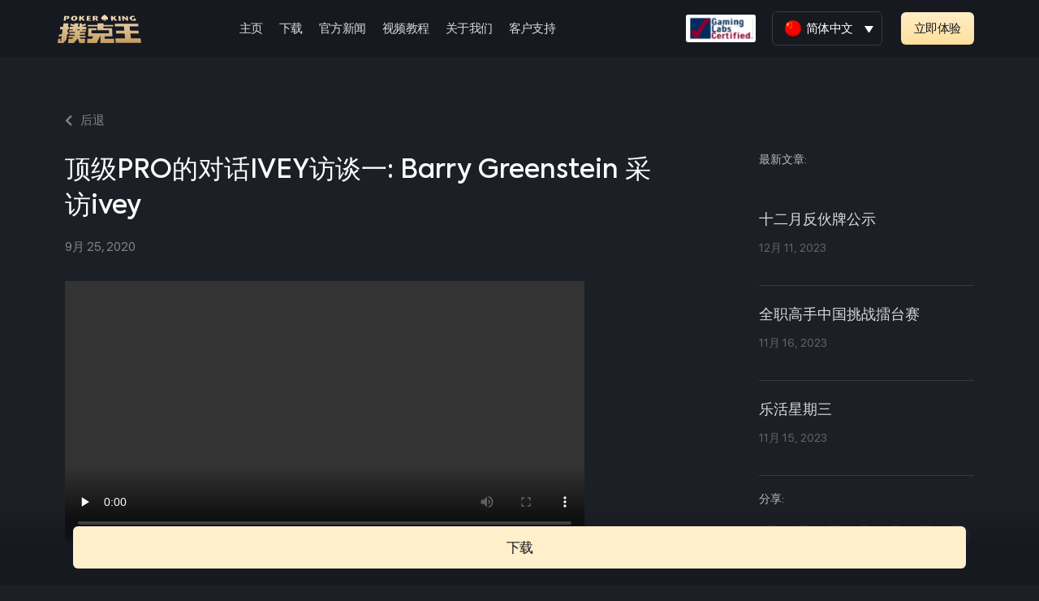

--- FILE ---
content_type: text/html; charset=UTF-8
request_url: https://m.pk.wiki/videos/%E9%A1%B6%E7%BA%A7pro%E7%9A%84%E5%AF%B9%E8%AF%9D%EF%BC%9Abarry-greenstein-%E9%87%87%E8%AE%BF-ivey/
body_size: 20676
content:
<!DOCTYPE html>
<html lang="zh-hans">

<head>
	
	<meta charset="UTF-8">
	<meta name="viewport" content="width=device-width, initial-scale=1, minimum-scale=1">
	<link rel="profile" href="https://gmpg.org/xfn/11">
		<title>顶级PRO的对话IVEY访谈一:  Barry Greenstein 采访ivey &#8211; Poker King</title><link rel='preload' as='image' href='https://a5web.oss-cn-shenzhen.aliyuncs.com/wp-content/uploads/2021/11/30090220/pk9-new-logo.svg'>
<meta name='robots' content='max-image-preview:large' />
<link rel="alternate" hreflang="zh-hans" href="https://m.pk.wiki/videos/%e9%a1%b6%e7%ba%a7pro%e7%9a%84%e5%af%b9%e8%af%9d%ef%bc%9abarry-greenstein-%e9%87%87%e8%ae%bf-ivey/" />
<link rel="alternate" hreflang="x-default" href="https://m.pk.wiki/videos/%e9%a1%b6%e7%ba%a7pro%e7%9a%84%e5%af%b9%e8%af%9d%ef%bc%9abarry-greenstein-%e9%87%87%e8%ae%bf-ivey/" />

<!-- Google Tag Manager for WordPress by gtm4wp.com -->
<script data-cfasync="false" data-pagespeed-no-defer type="text/javascript">//<![CDATA[
	var gtm4wp_datalayer_name = "dataLayer";
	var dataLayer = dataLayer || [];
//]]>
</script>
<!-- End Google Tag Manager for WordPress by gtm4wp.com --><link rel='dns-prefetch' href='//pk9-prod.a5-labs-cloud.com' />
<link rel='dns-prefetch' href='//maxcdn.bootstrapcdn.com' />
<link rel='dns-prefetch' href='//fonts.googleapis.com' />
<link rel='dns-prefetch' href='//a5web.oss-cn-shenzhen.aliyuncs.com%20' />
<link rel='dns-prefetch' href='//a5web.oss-cn-shenzhen.aliyuncs.com' />
<link rel='stylesheet' id='void-grid-main-css' href='https://a5web.oss-cn-shenzhen.aliyuncs.com/wp-content/plugins/void-elementor-post-grid-addon-for-elementor-page-builder/assets/css/main.css' type='text/css' media='all' />
<link rel='stylesheet' id='void-grid-bootstrap-css' href='https://a5web.oss-cn-shenzhen.aliyuncs.com/wp-content/plugins/void-elementor-post-grid-addon-for-elementor-page-builder/assets/css/bootstrap.min.css' type='text/css' media='all' />
<style id='classic-theme-styles-inline-css' type='text/css'>
/*! This file is auto-generated */
.wp-block-button__link{color:#fff;background-color:#32373c;border-radius:9999px;box-shadow:none;text-decoration:none;padding:calc(.667em + 2px) calc(1.333em + 2px);font-size:1.125em}.wp-block-file__button{background:#32373c;color:#fff;text-decoration:none}
</style>
<style id='global-styles-inline-css' type='text/css'>
body{--wp--preset--color--black: #000000;--wp--preset--color--cyan-bluish-gray: #abb8c3;--wp--preset--color--white: #ffffff;--wp--preset--color--pale-pink: #f78da7;--wp--preset--color--vivid-red: #cf2e2e;--wp--preset--color--luminous-vivid-orange: #ff6900;--wp--preset--color--luminous-vivid-amber: #fcb900;--wp--preset--color--light-green-cyan: #7bdcb5;--wp--preset--color--vivid-green-cyan: #00d084;--wp--preset--color--pale-cyan-blue: #8ed1fc;--wp--preset--color--vivid-cyan-blue: #0693e3;--wp--preset--color--vivid-purple: #9b51e0;--wp--preset--color--neve-link-color: var(--nv-primary-accent);--wp--preset--color--neve-link-hover-color: var(--nv-secondary-accent);--wp--preset--color--nv-site-bg: var(--nv-site-bg);--wp--preset--color--nv-light-bg: var(--nv-light-bg);--wp--preset--color--nv-dark-bg: var(--nv-dark-bg);--wp--preset--color--neve-text-color: var(--nv-text-color);--wp--preset--color--nv-text-dark-bg: var(--nv-text-dark-bg);--wp--preset--color--nv-c-1: var(--nv-c-1);--wp--preset--color--nv-c-2: var(--nv-c-2);--wp--preset--gradient--vivid-cyan-blue-to-vivid-purple: linear-gradient(135deg,rgba(6,147,227,1) 0%,rgb(155,81,224) 100%);--wp--preset--gradient--light-green-cyan-to-vivid-green-cyan: linear-gradient(135deg,rgb(122,220,180) 0%,rgb(0,208,130) 100%);--wp--preset--gradient--luminous-vivid-amber-to-luminous-vivid-orange: linear-gradient(135deg,rgba(252,185,0,1) 0%,rgba(255,105,0,1) 100%);--wp--preset--gradient--luminous-vivid-orange-to-vivid-red: linear-gradient(135deg,rgba(255,105,0,1) 0%,rgb(207,46,46) 100%);--wp--preset--gradient--very-light-gray-to-cyan-bluish-gray: linear-gradient(135deg,rgb(238,238,238) 0%,rgb(169,184,195) 100%);--wp--preset--gradient--cool-to-warm-spectrum: linear-gradient(135deg,rgb(74,234,220) 0%,rgb(151,120,209) 20%,rgb(207,42,186) 40%,rgb(238,44,130) 60%,rgb(251,105,98) 80%,rgb(254,248,76) 100%);--wp--preset--gradient--blush-light-purple: linear-gradient(135deg,rgb(255,206,236) 0%,rgb(152,150,240) 100%);--wp--preset--gradient--blush-bordeaux: linear-gradient(135deg,rgb(254,205,165) 0%,rgb(254,45,45) 50%,rgb(107,0,62) 100%);--wp--preset--gradient--luminous-dusk: linear-gradient(135deg,rgb(255,203,112) 0%,rgb(199,81,192) 50%,rgb(65,88,208) 100%);--wp--preset--gradient--pale-ocean: linear-gradient(135deg,rgb(255,245,203) 0%,rgb(182,227,212) 50%,rgb(51,167,181) 100%);--wp--preset--gradient--electric-grass: linear-gradient(135deg,rgb(202,248,128) 0%,rgb(113,206,126) 100%);--wp--preset--gradient--midnight: linear-gradient(135deg,rgb(2,3,129) 0%,rgb(40,116,252) 100%);--wp--preset--font-size--small: 13px;--wp--preset--font-size--medium: 20px;--wp--preset--font-size--large: 36px;--wp--preset--font-size--x-large: 42px;--wp--preset--spacing--20: 0.44rem;--wp--preset--spacing--30: 0.67rem;--wp--preset--spacing--40: 1rem;--wp--preset--spacing--50: 1.5rem;--wp--preset--spacing--60: 2.25rem;--wp--preset--spacing--70: 3.38rem;--wp--preset--spacing--80: 5.06rem;--wp--preset--shadow--natural: 6px 6px 9px rgba(0, 0, 0, 0.2);--wp--preset--shadow--deep: 12px 12px 50px rgba(0, 0, 0, 0.4);--wp--preset--shadow--sharp: 6px 6px 0px rgba(0, 0, 0, 0.2);--wp--preset--shadow--outlined: 6px 6px 0px -3px rgba(255, 255, 255, 1), 6px 6px rgba(0, 0, 0, 1);--wp--preset--shadow--crisp: 6px 6px 0px rgba(0, 0, 0, 1);}:where(.is-layout-flex){gap: 0.5em;}:where(.is-layout-grid){gap: 0.5em;}body .is-layout-flow > .alignleft{float: left;margin-inline-start: 0;margin-inline-end: 2em;}body .is-layout-flow > .alignright{float: right;margin-inline-start: 2em;margin-inline-end: 0;}body .is-layout-flow > .aligncenter{margin-left: auto !important;margin-right: auto !important;}body .is-layout-constrained > .alignleft{float: left;margin-inline-start: 0;margin-inline-end: 2em;}body .is-layout-constrained > .alignright{float: right;margin-inline-start: 2em;margin-inline-end: 0;}body .is-layout-constrained > .aligncenter{margin-left: auto !important;margin-right: auto !important;}body .is-layout-constrained > :where(:not(.alignleft):not(.alignright):not(.alignfull)){max-width: var(--wp--style--global--content-size);margin-left: auto !important;margin-right: auto !important;}body .is-layout-constrained > .alignwide{max-width: var(--wp--style--global--wide-size);}body .is-layout-flex{display: flex;}body .is-layout-flex{flex-wrap: wrap;align-items: center;}body .is-layout-flex > *{margin: 0;}body .is-layout-grid{display: grid;}body .is-layout-grid > *{margin: 0;}:where(.wp-block-columns.is-layout-flex){gap: 2em;}:where(.wp-block-columns.is-layout-grid){gap: 2em;}:where(.wp-block-post-template.is-layout-flex){gap: 1.25em;}:where(.wp-block-post-template.is-layout-grid){gap: 1.25em;}.has-black-color{color: var(--wp--preset--color--black) !important;}.has-cyan-bluish-gray-color{color: var(--wp--preset--color--cyan-bluish-gray) !important;}.has-white-color{color: var(--wp--preset--color--white) !important;}.has-pale-pink-color{color: var(--wp--preset--color--pale-pink) !important;}.has-vivid-red-color{color: var(--wp--preset--color--vivid-red) !important;}.has-luminous-vivid-orange-color{color: var(--wp--preset--color--luminous-vivid-orange) !important;}.has-luminous-vivid-amber-color{color: var(--wp--preset--color--luminous-vivid-amber) !important;}.has-light-green-cyan-color{color: var(--wp--preset--color--light-green-cyan) !important;}.has-vivid-green-cyan-color{color: var(--wp--preset--color--vivid-green-cyan) !important;}.has-pale-cyan-blue-color{color: var(--wp--preset--color--pale-cyan-blue) !important;}.has-vivid-cyan-blue-color{color: var(--wp--preset--color--vivid-cyan-blue) !important;}.has-vivid-purple-color{color: var(--wp--preset--color--vivid-purple) !important;}.has-black-background-color{background-color: var(--wp--preset--color--black) !important;}.has-cyan-bluish-gray-background-color{background-color: var(--wp--preset--color--cyan-bluish-gray) !important;}.has-white-background-color{background-color: var(--wp--preset--color--white) !important;}.has-pale-pink-background-color{background-color: var(--wp--preset--color--pale-pink) !important;}.has-vivid-red-background-color{background-color: var(--wp--preset--color--vivid-red) !important;}.has-luminous-vivid-orange-background-color{background-color: var(--wp--preset--color--luminous-vivid-orange) !important;}.has-luminous-vivid-amber-background-color{background-color: var(--wp--preset--color--luminous-vivid-amber) !important;}.has-light-green-cyan-background-color{background-color: var(--wp--preset--color--light-green-cyan) !important;}.has-vivid-green-cyan-background-color{background-color: var(--wp--preset--color--vivid-green-cyan) !important;}.has-pale-cyan-blue-background-color{background-color: var(--wp--preset--color--pale-cyan-blue) !important;}.has-vivid-cyan-blue-background-color{background-color: var(--wp--preset--color--vivid-cyan-blue) !important;}.has-vivid-purple-background-color{background-color: var(--wp--preset--color--vivid-purple) !important;}.has-black-border-color{border-color: var(--wp--preset--color--black) !important;}.has-cyan-bluish-gray-border-color{border-color: var(--wp--preset--color--cyan-bluish-gray) !important;}.has-white-border-color{border-color: var(--wp--preset--color--white) !important;}.has-pale-pink-border-color{border-color: var(--wp--preset--color--pale-pink) !important;}.has-vivid-red-border-color{border-color: var(--wp--preset--color--vivid-red) !important;}.has-luminous-vivid-orange-border-color{border-color: var(--wp--preset--color--luminous-vivid-orange) !important;}.has-luminous-vivid-amber-border-color{border-color: var(--wp--preset--color--luminous-vivid-amber) !important;}.has-light-green-cyan-border-color{border-color: var(--wp--preset--color--light-green-cyan) !important;}.has-vivid-green-cyan-border-color{border-color: var(--wp--preset--color--vivid-green-cyan) !important;}.has-pale-cyan-blue-border-color{border-color: var(--wp--preset--color--pale-cyan-blue) !important;}.has-vivid-cyan-blue-border-color{border-color: var(--wp--preset--color--vivid-cyan-blue) !important;}.has-vivid-purple-border-color{border-color: var(--wp--preset--color--vivid-purple) !important;}.has-vivid-cyan-blue-to-vivid-purple-gradient-background{background: var(--wp--preset--gradient--vivid-cyan-blue-to-vivid-purple) !important;}.has-light-green-cyan-to-vivid-green-cyan-gradient-background{background: var(--wp--preset--gradient--light-green-cyan-to-vivid-green-cyan) !important;}.has-luminous-vivid-amber-to-luminous-vivid-orange-gradient-background{background: var(--wp--preset--gradient--luminous-vivid-amber-to-luminous-vivid-orange) !important;}.has-luminous-vivid-orange-to-vivid-red-gradient-background{background: var(--wp--preset--gradient--luminous-vivid-orange-to-vivid-red) !important;}.has-very-light-gray-to-cyan-bluish-gray-gradient-background{background: var(--wp--preset--gradient--very-light-gray-to-cyan-bluish-gray) !important;}.has-cool-to-warm-spectrum-gradient-background{background: var(--wp--preset--gradient--cool-to-warm-spectrum) !important;}.has-blush-light-purple-gradient-background{background: var(--wp--preset--gradient--blush-light-purple) !important;}.has-blush-bordeaux-gradient-background{background: var(--wp--preset--gradient--blush-bordeaux) !important;}.has-luminous-dusk-gradient-background{background: var(--wp--preset--gradient--luminous-dusk) !important;}.has-pale-ocean-gradient-background{background: var(--wp--preset--gradient--pale-ocean) !important;}.has-electric-grass-gradient-background{background: var(--wp--preset--gradient--electric-grass) !important;}.has-midnight-gradient-background{background: var(--wp--preset--gradient--midnight) !important;}.has-small-font-size{font-size: var(--wp--preset--font-size--small) !important;}.has-medium-font-size{font-size: var(--wp--preset--font-size--medium) !important;}.has-large-font-size{font-size: var(--wp--preset--font-size--large) !important;}.has-x-large-font-size{font-size: var(--wp--preset--font-size--x-large) !important;}
.wp-block-navigation a:where(:not(.wp-element-button)){color: inherit;}
:where(.wp-block-post-template.is-layout-flex){gap: 1.25em;}:where(.wp-block-post-template.is-layout-grid){gap: 1.25em;}
:where(.wp-block-columns.is-layout-flex){gap: 2em;}:where(.wp-block-columns.is-layout-grid){gap: 2em;}
.wp-block-pullquote{font-size: 1.5em;line-height: 1.6;}
</style>
<link rel='stylesheet' id='wpml-legacy-dropdown-0-css' href='https://a5web.oss-cn-shenzhen.aliyuncs.com/wp-content/plugins/sitepress-multilingual-cms/templates/language-switchers/legacy-dropdown/style.min.css' type='text/css' media='all' />
<style id='wpml-legacy-dropdown-0-inline-css' type='text/css'>
.wpml-ls-legacy-dropdown a { display: block; text-decoration: none; color: #fff; background: #171920 !important; border:0px solid #3B3D44; border-radius:0px; padding: 10px 15px; line-height: 1; font-size:15px; } .wpml-ls-legacy-dropdown .wpml-ls-current-language:hover>a, .wpml-ls-legacy-dropdown a:focus, .wpml-ls-legacy-dropdown a:hover { color: #fff; background: #171920; border-radius:6px; border: 0px solid #3B3D44; text-decoration:none !important; } .wpml-ls-legacy-dropdown .wpml-ls-flag { border-radius: 10px; width: 20px; height: 20px; } .wpml-ls-legacy-dropdown .wpml-ls-sub-menu a { border-width: 0px !important; } .wpml-ls-legacy-dropdown .wpml-ls-sub-menu { border-top:0px !important; } #mlw {border: 1px solid #3B3D44;border-radius: 6px;} @media only screen and (max-width: 960px) { #mlw {border: 0px solid #3B3D44;border-radius: 6px;} } @media only screen and (max-width: 768px) { .wpml-ls-legacy-dropdown a {padding-top:12px;padding-left:10px;} } @media only screen and (max-width: 375px) { .wpml-ls-legacy-dropdown a {padding-top:8px;padding-left:12px;} } .wpml-ls-legacy-dropdown .wpml-ls-current-language:hover>a, .wpml-ls-legacy-dropdown a:focus, .wpml-ls-legacy-dropdown a:hover { border-radius: 0px !important; border: 0px !important; } .wpml-ls-legacy-dropdown a.wpml-ls-item-toggle { border-radius: 6px; }
</style>
<link rel='stylesheet' id='1fd085a00-css' href='https://a5web.oss-cn-shenzhen.aliyuncs.com/wp-content/uploads/essential-addons-elementor/734e5f942.min.css' type='text/css' media='all' />
<link rel='stylesheet' id='parent-css-css' href='https://a5web.oss-cn-shenzhen.aliyuncs.com/wp-content/themes/neve/style.css' type='text/css' media='all' />
<link rel='stylesheet' id='child-css-css' href='https://a5web.oss-cn-shenzhen.aliyuncs.com/wp-content/themes/neve-child/style.css' type='text/css' media='all' />
<link rel='stylesheet' id='bootstrap-css' href='//maxcdn.bootstrapcdn.com/bootstrap/3.3.7/css/bootstrap.min.css' type='text/css' media='all' />
<link rel='stylesheet' id='neve-style-css' href='https://a5web.oss-cn-shenzhen.aliyuncs.com/wp-content/themes/neve/style-main-new.min.css' type='text/css' media='all' />
<style id='neve-style-inline-css' type='text/css'>
.nv-meta-list li.meta:not(:last-child):after { content:"/" }.nv-meta-list .no-mobile{
			display:none;
		}.nv-meta-list li.last::after{
			content: ""!important;
		}@media (min-width: 769px) {
			.nv-meta-list .no-mobile {
				display: inline-block;
			}
			.nv-meta-list li.last:not(:last-child)::after {
		 		content: "/" !important;
			}
		}
 :root{ --container: 748px;--postwidth:100%; --primarybtnbg: var(--nv-secondary-accent); --secondarybtnbg: var(--nv-primary-accent); --primarybtnhoverbg: var(--nv-secondary-accent); --secondarybtnhoverbg: var(--nv-primary-accent); --primarybtncolor: var(--nv-text-color); --secondarybtncolor: var(--nv-text-dark-bg); --primarybtnhovercolor: var(--nv-text-color); --secondarybtnhovercolor: var(--nv-text-dark-bg);--primarybtnborderradius:0;--secondarybtnborderradius:0;--btnpadding:16px 35px;--primarybtnpadding:16px 35px;--secondarybtnpadding:16px 35px; --btnfs: 14px; --btnlineheight: 1.6em; --bodyfontfamily: Poppins; --bodyfontsize: 15px; --bodylineheight: 1.6em; --bodyletterspacing: 0px; --bodyfontweight: 400; --bodytexttransform: none; --headingsfontfamily: Poppins; --h1fontsize: 39px; --h1fontweight: 600; --h1lineheight: 1.2em; --h1letterspacing: 0px; --h1texttransform: none; --h2fontsize: 30px; --h2fontweight: 600; --h2lineheight: 1.3em; --h2letterspacing: 0px; --h2texttransform: none; --h3fontsize: 20px; --h3fontweight: 600; --h3lineheight: 1.3em; --h3letterspacing: 0px; --h3texttransform: none; --h4fontsize: 16px; --h4fontweight: 600; --h4lineheight: 1.3em; --h4letterspacing: 0px; --h4texttransform: none; --h5fontsize: 14px; --h5fontweight: 600; --h5lineheight: 1.3em; --h5letterspacing: 0px; --h5texttransform: none; --h6fontsize: 14px; --h6fontweight: 600; --h6lineheight: 1.3em; --h6letterspacing: 0px; --h6texttransform: none;--formfieldborderwidth:2px;--formfieldborderradius:3px; --formfieldbgcolor: var(--nv-site-bg); --formfieldbordercolor: #dddddd; --formfieldcolor: var(--nv-text-color);--formfieldpadding:10px 12px; } .single-post-container .alignfull > [class*="__inner-container"], .single-post-container .alignwide > [class*="__inner-container"]{ max-width:718px } .nv-meta-list{ --avatarsize: 20px; } .single .nv-meta-list{ --avatarsize: 20px; } .nv-is-boxed.nv-comments-wrap{ --padding:20px; } .nv-is-boxed.comment-respond{ --padding:20px; } .single:not(.single-product), .page{ --c-vspace:0 0 0 0;; } .global-styled{ --bgcolor: var(--nv-site-bg); } .header-top{ --rowbcolor: var(--nv-light-bg); --color: var(--nv-text-color); --bgcolor: var(--nv-site-bg); } .header-main{ --rowbcolor: var(--nv-light-bg); --color: var(--nv-text-color); --bgcolor: var(--nv-site-bg); } .header-bottom{ --rowbcolor: var(--nv-light-bg); --color: var(--nv-text-color); --bgcolor: var(--nv-site-bg); } .header-menu-sidebar-bg{ --justify: flex-start; --textalign: left;--flexg: 1;--wrapdropdownwidth: auto; --color: var(--nv-text-color); --bgcolor: var(--nv-site-bg); } .header-menu-sidebar{ width: 360px; } .builder-item--logo{ --maxwidth: 32px; --fs: 24px;--padding:10px 0;--margin:0; --textalign: left;--justify: flex-start; } .builder-item--nav-icon,.header-menu-sidebar .close-sidebar-panel .navbar-toggle{ --color: var(--nv-text-color);--borderradius:3px;--borderwidth:0; } .builder-item--nav-icon{ --label-margin:0 5px 0 0;;--padding:10px 15px 10px 15px;;--margin:0; } .builder-item--primary-menu{ --color: var(--nv-text-color); --hovercolor: var(--nv-secondary-accent); --hovertextcolor: var(--nv-text-color); --activecolor: var(--nv-text-color); --spacing: 20px; --height: 25px;--padding:0;--margin:0; --fontsize: 1em; --lineheight: 1.6em; --letterspacing: 0px; --fontweight: 600; --texttransform: uppercase; --iconsize: 1em; } .hfg-is-group.has-primary-menu .inherit-ff{ --inheritedfw: 600; } .builder-item--button_base{ --primarybtnbg: var(--nv-primary-accent); --primarybtncolor: #fff; --primarybtnhoverbg: var(--nv-primary-accent); --primarybtnhovercolor: #fff;--primarybtnborderradius:3px;--primarybtnshadow:none;--primarybtnhovershadow:none;--padding:8px 12px;--margin:0; } .builder-item--header_search{ --height: 45px;--formfieldborderwidth:2px;--formfieldborderradius:2px; --formfieldbordercolor: var(--nv-primary-accent); --formfieldcolor: var(--nv-primary-accent);--padding:0;--margin:0; } .footer-top-inner .row{ grid-template-columns:1fr 1fr 1fr; --valign: flex-start; } .footer-top{ --rowbcolor: var(--nv-light-bg); --color: var(--nv-text-color); --bgcolor: var(--nv-site-bg); } .footer-main-inner .row{ grid-template-columns:1fr 1fr 1fr; --valign: flex-start; } .footer-main{ --rowbcolor: var(--nv-light-bg); --color: var(--nv-text-color); --bgcolor: var(--nv-site-bg); } .footer-bottom-inner .row{ grid-template-columns:1fr 1fr 1fr; --valign: flex-start; } .footer-bottom{ --rowbcolor: var(--nv-light-bg); --color: var(--nv-primary-accent); --bgcolor: var(--nv-dark-bg); } @media(min-width: 576px){ :root{ --container: 992px;--postwidth:100%;--btnpadding:16px 35px;--primarybtnpadding:16px 35px;--secondarybtnpadding:16px 35px; --btnfs: 14px; --btnlineheight: 1.6em; --bodyfontsize: 16px; --bodylineheight: 1.6em; --bodyletterspacing: 0px; --h1fontsize: 55px; --h1lineheight: 1.3em; --h1letterspacing: 0px; --h2fontsize: 35px; --h2lineheight: 1.3em; --h2letterspacing: 0px; --h3fontsize: 20px; --h3lineheight: 1.3em; --h3letterspacing: 0px; --h4fontsize: 16px; --h4lineheight: 1.3em; --h4letterspacing: 0px; --h5fontsize: 14px; --h5lineheight: 1.3em; --h5letterspacing: 0px; --h6fontsize: 14px; --h6lineheight: 1.3em; --h6letterspacing: 0px; } .single-post-container .alignfull > [class*="__inner-container"], .single-post-container .alignwide > [class*="__inner-container"]{ max-width:962px } .nv-meta-list{ --avatarsize: 20px; } .single .nv-meta-list{ --avatarsize: 20px; } .nv-is-boxed.nv-comments-wrap{ --padding:30px; } .nv-is-boxed.comment-respond{ --padding:30px; } .single:not(.single-product), .page{ --c-vspace:0 0 0 0;; } .header-menu-sidebar-bg{ --justify: flex-start; --textalign: left;--flexg: 1;--wrapdropdownwidth: auto; } .header-menu-sidebar{ width: 360px; } .builder-item--logo{ --maxwidth: 32px; --fs: 24px;--padding:10px 0;--margin:0; --textalign: left;--justify: flex-start; } .builder-item--nav-icon{ --label-margin:0 5px 0 0;;--padding:10px 15px;--margin:0; } .builder-item--primary-menu{ --spacing: 20px; --height: 25px;--padding:0;--margin:0; --fontsize: 1em; --lineheight: 1.6em; --letterspacing: 0px; --iconsize: 1em; } .builder-item--button_base{ --padding:8px 12px;--margin:0; } .builder-item--header_search{ --height: 40px;--formfieldborderwidth:1px;--formfieldborderradius:2px;--padding:0;--margin:0; } }@media(min-width: 960px){ :root{ --container: 1170px;--postwidth:100%;--btnpadding:16px 35px;--primarybtnpadding:16px 35px;--secondarybtnpadding:16px 35px; --btnfs: 16px; --btnlineheight: 1.6em; --bodyfontsize: 17px; --bodylineheight: 1.7em; --bodyletterspacing: 0px; --h1fontsize: 70px; --h1lineheight: 1.3em; --h1letterspacing: 0px; --h2fontsize: 50px; --h2lineheight: 1.3em; --h2letterspacing: 0px; --h3fontsize: 24px; --h3lineheight: 1.3em; --h3letterspacing: 0px; --h4fontsize: 20px; --h4lineheight: 1.3em; --h4letterspacing: 0px; --h5fontsize: 16px; --h5lineheight: 1.3em; --h5letterspacing: 0px; --h6fontsize: 16px; --h6lineheight: 1.3em; --h6letterspacing: 0px; } body:not(.single):not(.archive):not(.blog):not(.search):not(.error404) .neve-main > .container .col, body.post-type-archive-course .neve-main > .container .col, body.post-type-archive-llms_membership .neve-main > .container .col{ max-width: 100%; } body:not(.single):not(.archive):not(.blog):not(.search):not(.error404) .nv-sidebar-wrap, body.post-type-archive-course .nv-sidebar-wrap, body.post-type-archive-llms_membership .nv-sidebar-wrap{ max-width: 0%; } .neve-main > .archive-container .nv-index-posts.col{ max-width: 100%; } .neve-main > .archive-container .nv-sidebar-wrap{ max-width: 0%; } .neve-main > .single-post-container .nv-single-post-wrap.col{ max-width: 70%; } .single-post-container .alignfull > [class*="__inner-container"], .single-post-container .alignwide > [class*="__inner-container"]{ max-width:789px } .container-fluid.single-post-container .alignfull > [class*="__inner-container"], .container-fluid.single-post-container .alignwide > [class*="__inner-container"]{ max-width:calc(70% + 15px) } .neve-main > .single-post-container .nv-sidebar-wrap{ max-width: 30%; } .nv-meta-list{ --avatarsize: 20px; } .single .nv-meta-list{ --avatarsize: 20px; } .nv-is-boxed.nv-comments-wrap{ --padding:40px; } .nv-is-boxed.comment-respond{ --padding:40px; } .single:not(.single-product), .page{ --c-vspace:0 0 0 0;; } .header-menu-sidebar-bg{ --justify: flex-start; --textalign: left;--flexg: 1;--wrapdropdownwidth: auto; } .header-menu-sidebar{ width: 360px; } .builder-item--logo{ --maxwidth: 120px; --fs: 24px;--padding:10px 0;--margin:0; --textalign: left;--justify: flex-start; } .builder-item--nav-icon{ --label-margin:0 5px 0 0;;--padding:10px 15px;--margin:0; } .builder-item--primary-menu{ --spacing: 20px; --height: 25px;--padding:0;--margin:0; --fontsize: 0.8em; --lineheight: 1.6em; --letterspacing: 0px; --iconsize: 0.8em; } .builder-item--button_base{ --padding:8px 16px;--margin:0; } .builder-item--header_search{ --height: 40px;--formfieldborderwidth:1px;--formfieldborderradius:2px;--padding:0;--margin:0; } .footer-bottom{ --height:50px; } }.nv-content-wrap .elementor a:not(.button):not(.wp-block-file__button){ text-decoration: none; }:root{--nv-primary-accent:#ffffff;--nv-secondary-accent:#f0d089;--nv-site-bg:#1d1f26;--nv-light-bg:#ededed;--nv-dark-bg:#14171c;--nv-text-color:#ffffff;--nv-text-dark-bg:#ffffff;--nv-c-1:#77b978;--nv-c-2:#f37262;--nv-fallback-ff:Arial, Helvetica, sans-serif;}
:root{--e-global-color-nvprimaryaccent:#ffffff;--e-global-color-nvsecondaryaccent:#f0d089;--e-global-color-nvsitebg:#1d1f26;--e-global-color-nvlightbg:#ededed;--e-global-color-nvdarkbg:#14171c;--e-global-color-nvtextcolor:#ffffff;--e-global-color-nvtextdarkbg:#ffffff;--e-global-color-nvc1:#77b978;--e-global-color-nvc2:#f37262;}
</style>
<link rel='stylesheet' id='elementor-icons-css' href='https://a5web.oss-cn-shenzhen.aliyuncs.com/wp-content/plugins/elementor/assets/lib/eicons/css/elementor-icons.min.css' type='text/css' media='all' />
<style id='elementor-icons-inline-css' type='text/css'>

		.elementor-add-new-section .elementor-add-templately-promo-button{
            background-color: #5d4fff;
            background-image: url(http://m.pk.wiki/wp-content/plugins/essential-addons-for-elementor-lite/assets/admin/images/templately/logo-icon.svg);
            background-repeat: no-repeat;
            background-position: center center;
            margin-left: 5px;
            position: relative;
            bottom: 5px;
        }
</style>
<link rel='stylesheet' id='elementor-frontend-css' href='https://a5web.oss-cn-shenzhen.aliyuncs.com/wp-content/plugins/elementor/assets/css/frontend.min.css' type='text/css' media='all' />
<style id='elementor-frontend-inline-css' type='text/css'>
@font-face{font-family:eicons;src:url(http://m.pk.wiki/wp-content/plugins/elementor/assets/lib/eicons/fonts/eicons.eot?5.10.0);src:url(http://m.pk.wiki/wp-content/plugins/elementor/assets/lib/eicons/fonts/eicons.eot?5.10.0#iefix) format("embedded-opentype"),url(http://m.pk.wiki/wp-content/plugins/elementor/assets/lib/eicons/fonts/eicons.woff2?5.10.0) format("woff2"),url(http://m.pk.wiki/wp-content/plugins/elementor/assets/lib/eicons/fonts/eicons.woff?5.10.0) format("woff"),url(http://m.pk.wiki/wp-content/plugins/elementor/assets/lib/eicons/fonts/eicons.ttf?5.10.0) format("truetype"),url(http://m.pk.wiki/wp-content/plugins/elementor/assets/lib/eicons/fonts/eicons.svg?5.10.0#eicon) format("svg");font-weight:400;font-style:normal}
</style>
<link rel='stylesheet' id='elementor-post-5-css' href='https://a5web.oss-cn-shenzhen.aliyuncs.com/wp-content/uploads/elementor/css/post-5.css' type='text/css' media='all' />
<link rel='stylesheet' id='elementor-pro-css' href='https://a5web.oss-cn-shenzhen.aliyuncs.com/wp-content/plugins/elementor-pro/assets/css/frontend.min.css' type='text/css' media='all' />
<link rel='stylesheet' id='she-header-style-css' href='https://a5web.oss-cn-shenzhen.aliyuncs.com/wp-content/plugins/sticky-header-effects-for-elementor/assets/css/she-header-style.css' type='text/css' media='all' />
<link rel='stylesheet' id='elementor-post-31611-css' href='https://a5web.oss-cn-shenzhen.aliyuncs.com/wp-content/uploads/elementor/css/post-31611.css' type='text/css' media='all' />
<link rel='stylesheet' id='font-awesome-5-all-css' href='https://a5web.oss-cn-shenzhen.aliyuncs.com/wp-content/plugins/elementor/assets/lib/font-awesome/css/all.min.css' type='text/css' media='all' />
<link rel='stylesheet' id='font-awesome-4-shim-css' href='https://a5web.oss-cn-shenzhen.aliyuncs.com/wp-content/plugins/elementor/assets/lib/font-awesome/css/v4-shims.min.css' type='text/css' media='all' />
<link rel='stylesheet' id='elementor-post-31150-css' href='https://a5web.oss-cn-shenzhen.aliyuncs.com/wp-content/uploads/elementor/css/post-31150.css' type='text/css' media='all' />
<link rel='stylesheet' id='elementor-post-26617-css' href='https://a5web.oss-cn-shenzhen.aliyuncs.com/wp-content/uploads/elementor/css/post-26617.css' type='text/css' media='all' />
<link rel='stylesheet' id='elementor-post-17640-css' href='https://a5web.oss-cn-shenzhen.aliyuncs.com/wp-content/uploads/elementor/css/post-17640.css' type='text/css' media='all' />
<link rel='stylesheet' id='elementor-post-26895-css' href='https://a5web.oss-cn-shenzhen.aliyuncs.com/wp-content/uploads/elementor/css/post-26895.css' type='text/css' media='all' />
<link rel='stylesheet' id='elementor-post-28272-css' href='https://a5web.oss-cn-shenzhen.aliyuncs.com/wp-content/uploads/elementor/css/post-28272.css' type='text/css' media='all' />
<link rel='stylesheet' id='neve-google-font-poppins-css' href='//fonts.googleapis.com/css?family=Poppins%3A400%2C600&#038;display=swap' type='text/css' media='all' />
<link rel='stylesheet' id='elementor-icons-shared-0-css' href='https://a5web.oss-cn-shenzhen.aliyuncs.com/wp-content/plugins/elementor/assets/lib/font-awesome/css/fontawesome.min.css' type='text/css' media='all' />
<link rel='stylesheet' id='elementor-icons-fa-solid-css' href='https://a5web.oss-cn-shenzhen.aliyuncs.com/wp-content/plugins/elementor/assets/lib/font-awesome/css/solid.min.css' type='text/css' media='all' />
<link rel='stylesheet' id='elementor-icons-fa-brands-css' href='https://a5web.oss-cn-shenzhen.aliyuncs.com/wp-content/plugins/elementor/assets/lib/font-awesome/css/brands.min.css' type='text/css' media='all' />
<script type='text/javascript' src='https://a5web.oss-cn-shenzhen.aliyuncs.com/wp-content/plugins/sitepress-multilingual-cms/templates/language-switchers/legacy-dropdown/script.min.js' id='wpml-legacy-dropdown-0-js'></script>
<script type='text/javascript' src='https://a5web.oss-cn-shenzhen.aliyuncs.com/wp-includes/js/jquery/jquery.min.js' id='jquery-core-js'></script>
<script type='text/javascript' src='https://a5web.oss-cn-shenzhen.aliyuncs.com/wp-includes/js/jquery/jquery-migrate.min.js' id='jquery-migrate-js'></script>
<script type='text/javascript' src='//maxcdn.bootstrapcdn.com/bootstrap/3.3.7/js/bootstrap.min.js' id='bootstrap-js-js'></script>
<script type='text/javascript' src='https://a5web.oss-cn-shenzhen.aliyuncs.com/wp-content/plugins/elementor/assets/lib/font-awesome/js/v4-shims.min.js' id='font-awesome-4-shim-js'></script>
<script type='text/javascript' src='https://a5web.oss-cn-shenzhen.aliyuncs.com/wp-content/plugins/sticky-header-effects-for-elementor/assets/js/she-header.js' id='she-header-js'></script>
<meta name="generator" content="WordPress 6.3.1" />
<link rel="canonical" href="https://m.pk.wiki/videos/%e9%a1%b6%e7%ba%a7pro%e7%9a%84%e5%af%b9%e8%af%9d%ef%bc%9abarry-greenstein-%e9%87%87%e8%ae%bf-ivey/" />
<meta name="generator" content="WPML ver:4.5.14 stt:59,1,21,57;" />
<script  charset="utf-8" type="text/javascript" src="/wp-content/themes/neve-child/js/ua-parser.min.js?ver=1.9.1"></script>
<script  charset="utf-8" type="text/javascript" src="/wp-content/themes/neve-child/js/config.js?ver=6"></script>
<!-- Google Tag Manager for WordPress by gtm4wp.com -->
<script data-cfasync="false" data-pagespeed-no-defer type="text/javascript">//<![CDATA[
	var dataLayer_content = {"pagePostType":"videos","pagePostType2":"single-videos","pagePostAuthor":"suleyman.ozbek@a5labs.co"};
	dataLayer.push( dataLayer_content );//]]>
</script>
<script data-cfasync="false">//<![CDATA[
(function(w,d,s,l,i){w[l]=w[l]||[];w[l].push({'gtm.start':
new Date().getTime(),event:'gtm.js'});var f=d.getElementsByTagName(s)[0],
j=d.createElement(s),dl=l!='dataLayer'?'&l='+l:'';j.async=true;j.src=
'//www.googletagmanager.com/gtm.'+'js?id='+i+dl;f.parentNode.insertBefore(j,f);
})(window,document,'script','dataLayer','GTM-N6NCLGX');//]]>
</script>
<!-- End Google Tag Manager -->
<!-- End Google Tag Manager for WordPress by gtm4wp.com --><link rel="icon" href="https://a5web.oss-cn-shenzhen.aliyuncs.com/wp-content/uploads/2021/06/crown.svg" sizes="32x32" />
<link rel="icon" href="https://a5web.oss-cn-shenzhen.aliyuncs.com/wp-content/uploads/2021/06/crown.svg" sizes="192x192" />
<link rel="apple-touch-icon" href="https://a5web.oss-cn-shenzhen.aliyuncs.com/wp-content/uploads/2021/06/crown.svg" />
<meta name="msapplication-TileImage" content="http://m.pk.wiki/wp-content/uploads/2021/06/crown.svg" />
		<style type="text/css" id="wp-custom-css">
			.elementor-widget-image a img[src$=".svg"] {
    width: auto !important;
}

/* https://services-cloud.atlassian.net/browse/WPT-9367?focusedCommentId=175591 */

/* Hero desktop */
.elementor-36 .elementor-element.elementor-element-aa5e91a:not(.elementor-motion-effects-element-type-background), .elementor-36 .elementor-element.elementor-element-aa5e91a > .elementor-motion-effects-container > .elementor-motion-effects-layer {
    background-image: url(https://a5web.oss-cn-shenzhen.aliyuncs.com/wp-content/uploads/2025/10/1759417995/pk-hero-banner-2024_.jpg) !important;
}

/* Hero mobile */
@media (max-width: 767px) {
    .elementor-36 .elementor-element.elementor-element-aa5e91a:not(.elementor-motion-effects-element-type-background), .elementor-36 .elementor-element.elementor-element-aa5e91a > .elementor-motion-effects-container > .elementor-motion-effects-layer {
        background-image: url(https://a5web.oss-cn-shenzhen.aliyuncs.com/wp-content/uploads/2025/10/1759417995/hero_mobile_614.png) !important;
	}
}

/* About us desktop */
.elementor-28583 .elementor-element.elementor-element-1e5812a:not(.elementor-motion-effects-element-type-background), .elementor-28583 .elementor-element.elementor-element-1e5812a > .elementor-motion-effects-container > .elementor-motion-effects-layer {
    background-image: url(https://a5web.oss-cn-shenzhen.aliyuncs.com/wp-content/uploads/2025/10/1759417995/bg_About-Us_768.jpg) !important;
	background-size: 60% auto !important;
}

/* About us desktop */
@media (max-width: 767px) {
    .elementor-28583 .elementor-element.elementor-element-1e5812a:not(.elementor-motion-effects-element-type-background), .elementor-28583 .elementor-element.elementor-element-1e5812a > .elementor-motion-effects-container > .elementor-motion-effects-layer {
        background-image: url(https://a5web.oss-cn-shenzhen.aliyuncs.com/wp-content/uploads/2025/10/1759417995/bg_About-Us_375.jpg) !important;
    }
}

/* Mobile features desktop */
/* https://web.pk9.com/wp-content/uploads/2024/12/Desktop_Mobiles_features-768x719.png */
/* https://web.pk9.com/wp-content/uploads/2024/12/desktop_mobiles_features-5-768x719.png */
.elementor-widget-container:has(> img[src^="https://a5web.oss-cn-shenzhen.aliyuncs.com/wp-content/uploads"][src*="features"][src$="-768x719.png"]) {
  background: url("https://a5web.oss-cn-shenzhen.aliyuncs.com/wp-content/uploads/2025/10/1759417995/desktop_mobiles_features-7.png") no-repeat center/contain;
}

img[src^="https://a5web.oss-cn-shenzhen.aliyuncs.com/wp-content/uploads"][src*="features"][src$="-768x719.png"] {
	opacity: 0 !important;
}
		</style>
		
	</head>

<body  class="videos-template-default single single-videos postid-20994 single-format-standard wp-custom-logo  nv-blog-default nv-sidebar-right menu_sidebar_slide_left elementor-default elementor-kit-5 elementor-page-28272" id="neve_body"  >
<div class="wrapper">
	
	<header class="header"  >
		<a class="neve-skip-link show-on-focus" href="#content" >
			跳至正文		</a>
				<div data-elementor-type="header" data-elementor-id="17640" class="elementor elementor-17640 elementor-39 elementor-location-header" data-elementor-settings="[]">
		<div class="elementor-section-wrap">
					<header class="elementor-section elementor-top-section elementor-element elementor-element-bac7378 elementor-hidden-tablet elementor-hidden-phone elementor-section-height-min-height she-header-yes elementor-section-boxed elementor-section-height-default elementor-section-items-middle" data-id="bac7378" data-element_type="section" data-settings="{&quot;background_background&quot;:&quot;classic&quot;,&quot;transparent&quot;:&quot;yes&quot;,&quot;shrink_header&quot;:&quot;yes&quot;,&quot;custom_height_header&quot;:{&quot;unit&quot;:&quot;px&quot;,&quot;size&quot;:50,&quot;sizes&quot;:[]},&quot;transparent_on&quot;:[&quot;desktop&quot;,&quot;tablet&quot;,&quot;mobile&quot;],&quot;scroll_distance&quot;:{&quot;unit&quot;:&quot;px&quot;,&quot;size&quot;:60,&quot;sizes&quot;:[]},&quot;scroll_distance_tablet&quot;:{&quot;unit&quot;:&quot;px&quot;,&quot;size&quot;:&quot;&quot;,&quot;sizes&quot;:[]},&quot;scroll_distance_mobile&quot;:{&quot;unit&quot;:&quot;px&quot;,&quot;size&quot;:&quot;&quot;,&quot;sizes&quot;:[]},&quot;custom_height_header_tablet&quot;:{&quot;unit&quot;:&quot;px&quot;,&quot;size&quot;:&quot;&quot;,&quot;sizes&quot;:[]},&quot;custom_height_header_mobile&quot;:{&quot;unit&quot;:&quot;px&quot;,&quot;size&quot;:&quot;&quot;,&quot;sizes&quot;:[]}}">
						<div class="elementor-container elementor-column-gap-default">
					<div class="elementor-column elementor-col-20 elementor-top-column elementor-element elementor-element-c09fed9" data-id="c09fed9" data-element_type="column">
			<div class="elementor-widget-wrap elementor-element-populated">
								<div class="elementor-element elementor-element-c94b4de elementor-widget elementor-widget-image" data-id="c94b4de" data-element_type="widget" data-widget_type="image.default">
				<div class="elementor-widget-container">
																<a href="https://m.pk.wiki">
							<img width="103" height="35" src="https://a5web.oss-cn-shenzhen.aliyuncs.com/wp-content/uploads/2021/11/30090220/pk9-new-logo.svg" class="attachment-full size-full" alt="" loading="eager" />								</a>
															</div>
				</div>
					</div>
		</div>
				<div class="elementor-column elementor-col-20 elementor-top-column elementor-element elementor-element-9bb9edc" data-id="9bb9edc" data-element_type="column">
			<div class="elementor-widget-wrap elementor-element-populated">
								<div class="elementor-element elementor-element-f88c5bc elementor-nav-menu__align-left elementor-nav-menu--dropdown-tablet elementor-nav-menu__text-align-aside elementor-nav-menu--toggle elementor-nav-menu--burger elementor-widget elementor-widget-nav-menu" data-id="f88c5bc" data-element_type="widget" data-settings="{&quot;layout&quot;:&quot;horizontal&quot;,&quot;submenu_icon&quot;:{&quot;value&quot;:&quot;&lt;i class=\&quot;fas fa-caret-down\&quot;&gt;&lt;\/i&gt;&quot;,&quot;library&quot;:&quot;fa-solid&quot;},&quot;toggle&quot;:&quot;burger&quot;}" data-widget_type="nav-menu.default">
				<div class="elementor-widget-container">
						<nav migration_allowed="1" migrated="0" role="navigation" class="elementor-nav-menu--main elementor-nav-menu__container elementor-nav-menu--layout-horizontal e--pointer-underline e--animation-none"><ul id="menu-1-f88c5bc" class="elementor-nav-menu"><li class="menu-item menu-item-type-post_type menu-item-object-page menu-item-home menu-item-18453"><a href="https://m.pk.wiki/" class="elementor-item">主页</a></li>
<li class="header-nav-link-download-page menu-item menu-item-type-post_type menu-item-object-page menu-item-27663"><a href="https://m.pk.wiki/download/" class="elementor-item">下载</a></li>
<li class="menu-item menu-item-type-post_type menu-item-object-page menu-item-29122"><a href="https://m.pk.wiki/news/" class="elementor-item">官方新闻</a></li>
<li class="menu-item menu-item-type-post_type_archive menu-item-object-videos menu-item-26934"><a href="https://m.pk.wiki/videos/" class="elementor-item">视频教程</a></li>
<li class="menu-item menu-item-type-post_type menu-item-object-page menu-item-29241"><a href="https://m.pk.wiki/about/" class="elementor-item">关于我们</a></li>
<li class="menu-item menu-item-type-post_type menu-item-object-page menu-item-26932"><a href="https://m.pk.wiki/customer-support/" class="elementor-item">客户支持</a></li>
</ul></nav>
					<div class="elementor-menu-toggle" role="button" tabindex="0" aria-label="Menu Toggle" aria-expanded="false">
			<i aria-hidden="true" role="presentation" class="eicon-menu-bar"></i>			<span class="elementor-screen-only">Menu</span>
		</div>
			<nav class="elementor-nav-menu--dropdown elementor-nav-menu__container" role="navigation" aria-hidden="true"><ul id="menu-2-f88c5bc" class="elementor-nav-menu"><li class="menu-item menu-item-type-post_type menu-item-object-page menu-item-home menu-item-18453"><a href="https://m.pk.wiki/" class="elementor-item" tabindex="-1">主页</a></li>
<li class="header-nav-link-download-page menu-item menu-item-type-post_type menu-item-object-page menu-item-27663"><a href="https://m.pk.wiki/download/" class="elementor-item" tabindex="-1">下载</a></li>
<li class="menu-item menu-item-type-post_type menu-item-object-page menu-item-29122"><a href="https://m.pk.wiki/news/" class="elementor-item" tabindex="-1">官方新闻</a></li>
<li class="menu-item menu-item-type-post_type_archive menu-item-object-videos menu-item-26934"><a href="https://m.pk.wiki/videos/" class="elementor-item" tabindex="-1">视频教程</a></li>
<li class="menu-item menu-item-type-post_type menu-item-object-page menu-item-29241"><a href="https://m.pk.wiki/about/" class="elementor-item" tabindex="-1">关于我们</a></li>
<li class="menu-item menu-item-type-post_type menu-item-object-page menu-item-26932"><a href="https://m.pk.wiki/customer-support/" class="elementor-item" tabindex="-1">客户支持</a></li>
</ul></nav>
				</div>
				</div>
					</div>
		</div>
				<div class="elementor-column elementor-col-20 elementor-top-column elementor-element elementor-element-858d5bb" data-id="858d5bb" data-element_type="column">
			<div class="elementor-widget-wrap elementor-element-populated">
								<div class="elementor-element elementor-element-549b783 elementor-widget elementor-widget-image" data-id="549b783" data-element_type="widget" data-widget_type="image.default">
				<div class="elementor-widget-container">
																<a href="https://access.gaminglabs.com/Certificate/Index?i=300" target="_blank">
							<img width="86" height="34" src="https://a5web.oss-cn-shenzhen.aliyuncs.com/wp-content/uploads/2021/06/16082659/glc-badge.svg" class="attachment-full size-full" alt="" loading="eager" />								</a>
															</div>
				</div>
					</div>
		</div>
				<div class="elementor-column elementor-col-20 elementor-top-column elementor-element elementor-element-666d837" data-id="666d837" data-element_type="column">
			<div class="elementor-widget-wrap elementor-element-populated">
								<div class="elementor-element elementor-element-2d2c7a4 wpml-lang-banner elementor-widget elementor-widget-shortcode" data-id="2d2c7a4" data-element_type="widget" data-widget_type="shortcode.default">
				<div class="elementor-widget-container">
					<div class="elementor-shortcode"><div id="mlw">
<div
	 class="wpml-ls-statics-shortcode_actions wpml-ls wpml-ls-legacy-dropdown js-wpml-ls-legacy-dropdown">
	<ul>

		<li tabindex="0" class="wpml-ls-slot-shortcode_actions wpml-ls-item wpml-ls-item-zh-hans wpml-ls-current-language wpml-ls-first-item wpml-ls-item-legacy-dropdown">
			<a href="#" class="js-wpml-ls-item-toggle wpml-ls-item-toggle">
                                                    <img
            class="wpml-ls-flag"
            src="https://a5web.oss-cn-shenzhen.aliyuncs.com/wp-content/uploads/flags/zh-hans.png"
            alt=""
            width=20            height=20 loading="lazy"    /><span class="wpml-ls-native">简体中文</span></a>

			<ul class="wpml-ls-sub-menu">
				
					<li class="wpml-ls-slot-shortcode_actions wpml-ls-item wpml-ls-item-en">
						<a href="https://m.pk.wiki/en/" class="wpml-ls-link">
                                                                <img
            class="wpml-ls-flag"
            src="https://a5web.oss-cn-shenzhen.aliyuncs.com/wp-content/uploads/flags/en.png"
            alt=""
            width=20            height=20 loading="lazy"    /><span class="wpml-ls-native" lang="en">English</span></a>
					</li>

				
					<li class="wpml-ls-slot-shortcode_actions wpml-ls-item wpml-ls-item-vi">
						<a href="https://m.pk.wiki/vi/" class="wpml-ls-link">
                                                                <img
            class="wpml-ls-flag"
            src="https://a5web.oss-cn-shenzhen.aliyuncs.com/wp-content/uploads/flags/vi.png"
            alt=""
            width=20            height=20 loading="lazy"    /><span class="wpml-ls-native" lang="vi">Tiếng Việt</span></a>
					</li>

				
					<li class="wpml-ls-slot-shortcode_actions wpml-ls-item wpml-ls-item-hi wpml-ls-last-item">
						<a href="https://m.pk.wiki/hi/" class="wpml-ls-link">
                                                                <img
            class="wpml-ls-flag"
            src="https://a5web.oss-cn-shenzhen.aliyuncs.com/wp-content/uploads/flags/hi.png"
            alt=""
            width=20            height=20 loading="lazy"    /><span class="wpml-ls-native" lang="hi">हिन्दी</span></a>
					</li>

							</ul>

		</li>

	</ul>
</div>
</div></div>
				</div>
				</div>
					</div>
		</div>
				<div class="elementor-column elementor-col-20 elementor-top-column elementor-element elementor-element-bfd3e29" data-id="bfd3e29" data-element_type="column">
			<div class="elementor-widget-wrap elementor-element-populated">
								<div class="elementor-element elementor-element-290ae6a elementor-align-right elementor-hidden-tablet elementor-hidden-phone header-btn-play-now elementor-widget elementor-widget-button" data-id="290ae6a" data-element_type="widget" data-widget_type="button.default">
				<div class="elementor-widget-container">
					<div class="elementor-button-wrapper">
			<a href="/download" class="elementor-button-link elementor-button elementor-size-sm" role="button">
						<span class="elementor-button-content-wrapper">
						<span class="elementor-button-text">立即体验</span>
		</span>
					</a>
		</div>
				</div>
				</div>
					</div>
		</div>
							</div>
		</header>
				<section class="elementor-section elementor-top-section elementor-element elementor-element-61dc754 elementor-hidden-desktop she-header-yes elementor-section-boxed elementor-section-height-default elementor-section-height-default" data-id="61dc754" data-element_type="section" data-settings="{&quot;background_background&quot;:&quot;classic&quot;,&quot;transparent&quot;:&quot;yes&quot;,&quot;transparent_on&quot;:[&quot;tablet&quot;,&quot;mobile&quot;],&quot;scroll_distance_mobile&quot;:{&quot;unit&quot;:&quot;px&quot;,&quot;size&quot;:30,&quot;sizes&quot;:[]},&quot;shrink_header&quot;:&quot;yes&quot;,&quot;custom_height_header_mobile&quot;:{&quot;unit&quot;:&quot;px&quot;,&quot;size&quot;:30,&quot;sizes&quot;:[]},&quot;scroll_distance&quot;:{&quot;unit&quot;:&quot;px&quot;,&quot;size&quot;:60,&quot;sizes&quot;:[]},&quot;scroll_distance_tablet&quot;:{&quot;unit&quot;:&quot;px&quot;,&quot;size&quot;:&quot;&quot;,&quot;sizes&quot;:[]},&quot;custom_height_header&quot;:{&quot;unit&quot;:&quot;px&quot;,&quot;size&quot;:70,&quot;sizes&quot;:[]},&quot;custom_height_header_tablet&quot;:{&quot;unit&quot;:&quot;px&quot;,&quot;size&quot;:&quot;&quot;,&quot;sizes&quot;:[]}}">
						<div class="elementor-container elementor-column-gap-default">
					<div class="elementor-column elementor-col-25 elementor-top-column elementor-element elementor-element-4a45508" data-id="4a45508" data-element_type="column">
			<div class="elementor-widget-wrap elementor-element-populated">
								<div class="elementor-element elementor-element-5c2cfdb elementor-nav-menu__align-left elementor-nav-menu--stretch elementor-nav-menu--dropdown-tablet elementor-nav-menu__text-align-aside elementor-nav-menu--toggle elementor-nav-menu--burger elementor-widget elementor-widget-nav-menu" data-id="5c2cfdb" data-element_type="widget" data-settings="{&quot;full_width&quot;:&quot;stretch&quot;,&quot;layout&quot;:&quot;horizontal&quot;,&quot;submenu_icon&quot;:{&quot;value&quot;:&quot;&lt;i class=\&quot;fas fa-caret-down\&quot;&gt;&lt;\/i&gt;&quot;,&quot;library&quot;:&quot;fa-solid&quot;},&quot;toggle&quot;:&quot;burger&quot;}" data-widget_type="nav-menu.default">
				<div class="elementor-widget-container">
						<nav migration_allowed="1" migrated="0" role="navigation" class="elementor-nav-menu--main elementor-nav-menu__container elementor-nav-menu--layout-horizontal e--pointer-underline e--animation-none"><ul id="menu-1-5c2cfdb" class="elementor-nav-menu"><li class="menu-item menu-item-type-post_type menu-item-object-page menu-item-home menu-item-18453"><a href="https://m.pk.wiki/" class="elementor-item">主页</a></li>
<li class="header-nav-link-download-page menu-item menu-item-type-post_type menu-item-object-page menu-item-27663"><a href="https://m.pk.wiki/download/" class="elementor-item">下载</a></li>
<li class="menu-item menu-item-type-post_type menu-item-object-page menu-item-29122"><a href="https://m.pk.wiki/news/" class="elementor-item">官方新闻</a></li>
<li class="menu-item menu-item-type-post_type_archive menu-item-object-videos menu-item-26934"><a href="https://m.pk.wiki/videos/" class="elementor-item">视频教程</a></li>
<li class="menu-item menu-item-type-post_type menu-item-object-page menu-item-29241"><a href="https://m.pk.wiki/about/" class="elementor-item">关于我们</a></li>
<li class="menu-item menu-item-type-post_type menu-item-object-page menu-item-26932"><a href="https://m.pk.wiki/customer-support/" class="elementor-item">客户支持</a></li>
</ul></nav>
					<div class="elementor-menu-toggle" role="button" tabindex="0" aria-label="Menu Toggle" aria-expanded="false">
			<i aria-hidden="true" role="presentation" class="eicon-menu-bar"></i>			<span class="elementor-screen-only">Menu</span>
		</div>
			<nav class="elementor-nav-menu--dropdown elementor-nav-menu__container" role="navigation" aria-hidden="true"><ul id="menu-2-5c2cfdb" class="elementor-nav-menu"><li class="menu-item menu-item-type-post_type menu-item-object-page menu-item-home menu-item-18453"><a href="https://m.pk.wiki/" class="elementor-item" tabindex="-1">主页</a></li>
<li class="header-nav-link-download-page menu-item menu-item-type-post_type menu-item-object-page menu-item-27663"><a href="https://m.pk.wiki/download/" class="elementor-item" tabindex="-1">下载</a></li>
<li class="menu-item menu-item-type-post_type menu-item-object-page menu-item-29122"><a href="https://m.pk.wiki/news/" class="elementor-item" tabindex="-1">官方新闻</a></li>
<li class="menu-item menu-item-type-post_type_archive menu-item-object-videos menu-item-26934"><a href="https://m.pk.wiki/videos/" class="elementor-item" tabindex="-1">视频教程</a></li>
<li class="menu-item menu-item-type-post_type menu-item-object-page menu-item-29241"><a href="https://m.pk.wiki/about/" class="elementor-item" tabindex="-1">关于我们</a></li>
<li class="menu-item menu-item-type-post_type menu-item-object-page menu-item-26932"><a href="https://m.pk.wiki/customer-support/" class="elementor-item" tabindex="-1">客户支持</a></li>
</ul></nav>
				</div>
				</div>
					</div>
		</div>
				<div class="elementor-column elementor-col-25 elementor-top-column elementor-element elementor-element-2c274b9" data-id="2c274b9" data-element_type="column">
			<div class="elementor-widget-wrap elementor-element-populated">
								<div class="elementor-element elementor-element-ab04c70 elementor-widget elementor-widget-image" data-id="ab04c70" data-element_type="widget" data-widget_type="image.default">
				<div class="elementor-widget-container">
																<a href="https://m.pk.wiki">
							<img width="103" height="35" src="https://a5web.oss-cn-shenzhen.aliyuncs.com/wp-content/uploads/2021/11/30090220/pk9-new-logo.svg" class="attachment-full size-full" alt="" loading="lazy" />								</a>
															</div>
				</div>
					</div>
		</div>
				<div class="elementor-column elementor-col-25 elementor-top-column elementor-element elementor-element-163a2a7" data-id="163a2a7" data-element_type="column">
			<div class="elementor-widget-wrap elementor-element-populated">
								<div class="elementor-element elementor-element-13a1143 elementor-widget elementor-widget-image" data-id="13a1143" data-element_type="widget" data-widget_type="image.default">
				<div class="elementor-widget-container">
																<a href="https://access.gaminglabs.com/Certificate/Index?i=300" target="_blank">
							<img width="86" height="34" src="https://a5web.oss-cn-shenzhen.aliyuncs.com/wp-content/uploads/2021/06/16082659/glc-badge.svg" class="attachment-full size-full" alt="" loading="lazy" />								</a>
															</div>
				</div>
					</div>
		</div>
				<div class="elementor-column elementor-col-25 elementor-top-column elementor-element elementor-element-6609402" data-id="6609402" data-element_type="column">
			<div class="elementor-widget-wrap elementor-element-populated">
								<div class="elementor-element elementor-element-7d3ac65 wpml-lang-banner elementor-widget elementor-widget-shortcode" data-id="7d3ac65" data-element_type="widget" data-widget_type="shortcode.default">
				<div class="elementor-widget-container">
					<div class="elementor-shortcode"><div style="border:0px none;" id="mlw">
<div
	 class="wpml-ls-statics-shortcode_actions wpml-ls wpml-ls-legacy-dropdown js-wpml-ls-legacy-dropdown">
	<ul>

		<li tabindex="0" class="wpml-ls-slot-shortcode_actions wpml-ls-item wpml-ls-item-zh-hans wpml-ls-current-language wpml-ls-first-item wpml-ls-item-legacy-dropdown">
			<a href="#" class="js-wpml-ls-item-toggle wpml-ls-item-toggle">
                                                    <img
            class="wpml-ls-flag"
            src="https://a5web.oss-cn-shenzhen.aliyuncs.com/wp-content/uploads/flags/zh-hans.png"
            alt=""
            width=20            height=20 loading="lazy"    /><span class="wpml-ls-native">简体中文</span></a>

			<ul class="wpml-ls-sub-menu">
				
					<li class="wpml-ls-slot-shortcode_actions wpml-ls-item wpml-ls-item-en">
						<a href="https://m.pk.wiki/en/" class="wpml-ls-link">
                                                                <img
            class="wpml-ls-flag"
            src="https://a5web.oss-cn-shenzhen.aliyuncs.com/wp-content/uploads/flags/en.png"
            alt=""
            width=20            height=20 loading="lazy"    /><span class="wpml-ls-native" lang="en">English</span></a>
					</li>

				
					<li class="wpml-ls-slot-shortcode_actions wpml-ls-item wpml-ls-item-vi">
						<a href="https://m.pk.wiki/vi/" class="wpml-ls-link">
                                                                <img
            class="wpml-ls-flag"
            src="https://a5web.oss-cn-shenzhen.aliyuncs.com/wp-content/uploads/flags/vi.png"
            alt=""
            width=20            height=20 loading="lazy"    /><span class="wpml-ls-native" lang="vi">Tiếng Việt</span></a>
					</li>

				
					<li class="wpml-ls-slot-shortcode_actions wpml-ls-item wpml-ls-item-hi wpml-ls-last-item">
						<a href="https://m.pk.wiki/hi/" class="wpml-ls-link">
                                                                <img
            class="wpml-ls-flag"
            src="https://a5web.oss-cn-shenzhen.aliyuncs.com/wp-content/uploads/flags/hi.png"
            alt=""
            width=20            height=20 loading="lazy"    /><span class="wpml-ls-native" lang="hi">हिन्दी</span></a>
					</li>

							</ul>

		</li>

	</ul>
</div>
</div></div>
				</div>
				</div>
					</div>
		</div>
							</div>
		</section>
				</div>
		</div>
			</header>

	

	
	<main id="content" class="neve-main">

	<div class="container single-post-container">
		<div class="row">
						<article id="post-20994"
					class="nv-single-post-wrap col post-20994 videos type-videos status-publish format-standard has-post-thumbnail hentry video_category-news">
						<div data-elementor-type="single-post" data-elementor-id="28272" class="elementor elementor-28272 elementor-location-single post-20994 videos type-videos status-publish format-standard has-post-thumbnail hentry video_category-news" data-elementor-settings="[]">
		<div class="elementor-section-wrap">
					<section class="elementor-section elementor-top-section elementor-element elementor-element-bc5b0a3 elementor-section-boxed elementor-section-height-default elementor-section-height-default" data-id="bc5b0a3" data-element_type="section">
						<div class="elementor-container elementor-column-gap-default">
					<div class="elementor-column elementor-col-100 elementor-top-column elementor-element elementor-element-484f139" data-id="484f139" data-element_type="column">
			<div class="elementor-widget-wrap elementor-element-populated">
								<div class="elementor-element elementor-element-dd30985 elementor-align-left elementor-widget elementor-widget-button" data-id="dd30985" data-element_type="widget" id="back-btn" data-widget_type="button.default">
				<div class="elementor-widget-container">
					<div class="elementor-button-wrapper">
			<a href="#" class="elementor-button-link elementor-button elementor-size-sm" role="button">
						<span class="elementor-button-content-wrapper">
						<span class="elementor-button-icon elementor-align-icon-left">
				<i aria-hidden="true" class="fas fa-chevron-left"></i>			</span>
						<span class="elementor-button-text"> 后退</span>
		</span>
					</a>
		</div>
				</div>
				</div>
					</div>
		</div>
							</div>
		</section>
				<section class="elementor-section elementor-top-section elementor-element elementor-element-0c8af4e elementor-section-full_width elementor-section-height-default elementor-section-height-default" data-id="0c8af4e" data-element_type="section">
						<div class="elementor-container elementor-column-gap-default">
					<div class="elementor-column elementor-col-50 elementor-top-column elementor-element elementor-element-da3d29f" data-id="da3d29f" data-element_type="column">
			<div class="elementor-widget-wrap elementor-element-populated">
								<div class="elementor-element elementor-element-f15a204 elementor-widget elementor-widget-theme-post-title elementor-page-title elementor-widget-heading" data-id="f15a204" data-element_type="widget" data-widget_type="theme-post-title.default">
				<div class="elementor-widget-container">
			<h1 class="elementor-heading-title elementor-size-default">顶级PRO的对话IVEY访谈一:  Barry Greenstein 采访ivey</h1>		</div>
				</div>
				<div class="elementor-element elementor-element-62f2f49 elementor-widget elementor-widget-post-info" data-id="62f2f49" data-element_type="widget" data-widget_type="post-info.default">
				<div class="elementor-widget-container">
					<ul class="elementor-inline-items elementor-icon-list-items elementor-post-info">
					<li class="elementor-icon-list-item elementor-repeater-item-6ef2694 elementor-inline-item" itemprop="datePublished">
						<a href="https://m.pk.wiki/2020/09/25/">
														<span class="elementor-icon-list-text elementor-post-info__item elementor-post-info__item--type-date">
										9月 25, 2020					</span>
									</a>
				</li>
				</ul>
				</div>
				</div>
				<div class="elementor-element elementor-element-190af91 p-content elementor-widget elementor-widget-theme-post-content" data-id="190af91" data-element_type="widget" data-widget_type="theme-post-content.default">
				<div class="elementor-widget-container">
			<div style="width: 640px;" class="wp-video"><!--[if lt IE 9]><script>document.createElement('video');</script><![endif]-->
<video class="wp-video-shortcode" id="video-20994-1" width="640" height="360" preload="none" controls="controls"><source type="video/mp4" src="https://a92video.oss-accelerate.aliyuncs.com/video/video30.mp4?_=1" /><a href="https://a92video.oss-accelerate.aliyuncs.com/video/video30.mp4">https://a92video.oss-accelerate.aliyuncs.com/video/video30.mp4</a></video></div>
		</div>
				</div>
					</div>
		</div>
				<div class="elementor-column elementor-col-50 elementor-top-column elementor-element elementor-element-046e3cf elementor-hidden-tablet elementor-hidden-mobile" data-id="046e3cf" data-element_type="column">
			<div class="elementor-widget-wrap elementor-element-populated">
								<div class="elementor-element elementor-element-1fecf20 l-article elementor-widget elementor-widget-wp-widget-recent-posts" data-id="1fecf20" data-element_type="widget" data-widget_type="wp-widget-recent-posts.default">
				<div class="elementor-widget-container">
			
		
		<h5>最新文章:</h5>
		<ul>
											<li>
					<a href="https://m.pk.wiki/%e5%8d%81%e4%ba%8c%e6%9c%88%e5%8f%8d%e4%bc%99%e7%89%8c%e5%85%ac%e7%a4%ba/">十二月反伙牌公示</a>
											<span class="post-date">12月 11, 2023</span>
									</li>
											<li>
					<a href="https://m.pk.wiki/%e5%85%a8%e8%81%8c%e9%ab%98%e6%89%8b%e4%b8%ad%e5%9b%bd%e6%8c%91%e6%88%98%e6%93%82%e5%8f%b0%e8%b5%9b-34/">全职高手中国挑战擂台赛</a>
											<span class="post-date">11月 16, 2023</span>
									</li>
											<li>
					<a href="https://m.pk.wiki/%e4%b9%90%e6%b4%bb%e6%98%9f%e6%9c%9f%e4%b8%89/">乐活星期三</a>
											<span class="post-date">11月 15, 2023</span>
									</li>
					</ul>

				</div>
				</div>
				<div class="elementor-element elementor-element-a732123 elementor-widget elementor-widget-heading" data-id="a732123" data-element_type="widget" data-widget_type="heading.default">
				<div class="elementor-widget-container">
			<p class="elementor-heading-title elementor-size-default">分享:</p>		</div>
				</div>
				<div class="elementor-element elementor-element-134de86 elementor-shape-circle e-grid-align-left elementor-grid-0 elementor-widget elementor-widget-social-icons" data-id="134de86" data-element_type="widget" data-widget_type="social-icons.default">
				<div class="elementor-widget-container">
					<div class="elementor-social-icons-wrapper elementor-grid">
							<span class="elementor-grid-item">
					<a class="elementor-icon elementor-social-icon elementor-social-icon-facebook elementor-repeater-item-0ae56f4" target="_blank">
						<span class="elementor-screen-only">Facebook</span>
						<i class="fab fa-facebook"></i>					</a>
				</span>
							<span class="elementor-grid-item">
					<a class="elementor-icon elementor-social-icon elementor-social-icon-twitter elementor-repeater-item-f8824b8" target="_blank">
						<span class="elementor-screen-only">Twitter</span>
						<i class="fab fa-twitter"></i>					</a>
				</span>
							<span class="elementor-grid-item">
					<a class="elementor-icon elementor-social-icon elementor-social-icon-pinterest elementor-repeater-item-239fb3a" target="_blank">
						<span class="elementor-screen-only">Pinterest</span>
						<i class="fab fa-pinterest"></i>					</a>
				</span>
							<span class="elementor-grid-item">
					<a class="elementor-icon elementor-social-icon elementor-social-icon-telegram elementor-repeater-item-f27c578" target="_blank">
						<span class="elementor-screen-only">Telegram</span>
						<i class="fab fa-telegram"></i>					</a>
				</span>
							<span class="elementor-grid-item">
					<a class="elementor-icon elementor-social-icon elementor-social-icon-skype elementor-repeater-item-18be219" target="_blank">
						<span class="elementor-screen-only">Skype</span>
						<i class="fab fa-skype"></i>					</a>
				</span>
							<span class="elementor-grid-item">
					<a class="elementor-icon elementor-social-icon elementor-social-icon-whatsapp elementor-repeater-item-11e6b9b" target="_blank">
						<span class="elementor-screen-only">Whatsapp</span>
						<i class="fab fa-whatsapp"></i>					</a>
				</span>
							<span class="elementor-grid-item">
					<a class="elementor-icon elementor-social-icon elementor-social-icon-envelope elementor-repeater-item-9f8784a" target="_blank">
						<span class="elementor-screen-only">Envelope</span>
						<i class="fas fa-envelope"></i>					</a>
				</span>
					</div>
				</div>
				</div>
					</div>
		</div>
							</div>
		</section>
				<section class="elementor-section elementor-top-section elementor-element elementor-element-74eba56 elementor-section-boxed elementor-section-height-default elementor-section-height-default" data-id="74eba56" data-element_type="section">
						<div class="elementor-container elementor-column-gap-default">
					<div class="elementor-column elementor-col-100 elementor-top-column elementor-element elementor-element-2ac96f0" data-id="2ac96f0" data-element_type="column">
			<div class="elementor-widget-wrap elementor-element-populated">
								<div class="elementor-element elementor-element-716c7c5 elementor-widget elementor-widget-post-navigation" data-id="716c7c5" data-element_type="widget" data-widget_type="post-navigation.default">
				<div class="elementor-widget-container">
					<div class="elementor-post-navigation">
			<div class="elementor-post-navigation__prev elementor-post-navigation__link">
				<a href="https://m.pk.wiki/videos/bart-hanson%e8%ae%b2%e8%a7%a3%e7%9f%ad%e7%89%8c40-60ante%e9%ab%98%e7%ba%a7%e7%ad%96%e7%95%a5-2/" rel="prev"><span class="post-navigation__arrow-wrapper post-navigation__arrow-prev"><i class="fa fa-angle-left" aria-hidden="true"></i><span class="elementor-screen-only">Prev</span></span><span class="elementor-post-navigation__link__prev"><span class="post-navigation__prev--label">上一篇</span><span class="post-navigation__prev--title">Bart Hanson讲解短牌40-60ante高级策略</span></span></a>			</div>
						<div class="elementor-post-navigation__next elementor-post-navigation__link">
				<a href="https://m.pk.wiki/videos/%e9%a1%b6%e7%ba%a7pro%e7%9a%84%e5%af%b9%e8%af%9d2-%e5%a6%82%e4%bd%95%e5%9c%a8%e6%89%91%e5%85%8b%e4%b8%8e%e7%94%9f%e6%b4%bb%e4%b8%ad%e5%8f%8c%e8%b5%a2/" rel="next"><span class="elementor-post-navigation__link__next"><span class="post-navigation__next--label">下一篇</span><span class="post-navigation__next--title">顶级PRO的对话IVEY访谈二:  如何在扑克与生活中双赢</span></span><span class="post-navigation__arrow-wrapper post-navigation__arrow-next"><i class="fa fa-angle-right" aria-hidden="true"></i><span class="elementor-screen-only">Next</span></span></a>			</div>
		</div>
				</div>
				</div>
					</div>
		</div>
							</div>
		</section>
				<section class="elementor-section elementor-top-section elementor-element elementor-element-126f7ac elementor-section-stretched elementor-section-boxed elementor-section-height-default elementor-section-height-default" data-id="126f7ac" data-element_type="section" data-settings="{&quot;stretch_section&quot;:&quot;section-stretched&quot;,&quot;background_background&quot;:&quot;classic&quot;}">
						<div class="elementor-container elementor-column-gap-default">
					<div class="elementor-column elementor-col-100 elementor-top-column elementor-element elementor-element-4207a8a" data-id="4207a8a" data-element_type="column">
			<div class="elementor-widget-wrap elementor-element-populated">
								<div class="elementor-element elementor-element-0532faa elementor-widget elementor-widget-heading" data-id="0532faa" data-element_type="widget" data-widget_type="heading.default">
				<div class="elementor-widget-container">
			<p class="elementor-heading-title elementor-size-default">类似视频</p>		</div>
				</div>
				<div class="elementor-element elementor-element-927e65a elementor-grid-tablet-3 elementor-grid-3 elementor-grid-mobile-1 elementor-posts--thumbnail-top elementor-widget elementor-widget-posts" data-id="927e65a" data-element_type="widget" data-settings="{&quot;classic_columns_tablet&quot;:&quot;3&quot;,&quot;classic_row_gap&quot;:{&quot;unit&quot;:&quot;px&quot;,&quot;size&quot;:20,&quot;sizes&quot;:[]},&quot;classic_columns&quot;:&quot;3&quot;,&quot;classic_columns_mobile&quot;:&quot;1&quot;}" data-widget_type="posts.classic">
				<div class="elementor-widget-container">
					<div class="elementor-posts-container elementor-posts elementor-posts--skin-classic elementor-grid">
				<article class="elementor-post elementor-grid-item post-21060 videos type-videos status-publish format-standard has-post-thumbnail hentry video_category-news">
				<a class="elementor-post__thumbnail__link" href="https://m.pk.wiki/videos/%e9%94%a6%e6%a0%87%e8%b5%9b%e5%a4%a7%e7%a5%9enick-petrangelo-mtt%e7%ad%96%e7%95%a5%e8%ae%b2%e8%a7%a3%e8%a7%86%e9%a2%91%e4%ba%8c%ef%bc%9amtt%e6%af%94%e8%b5%9b%e4%b8%ad%e6%9c%80%e5%b8%b8%e8%a7%81/">
			<div class="elementor-post__thumbnail"><img width="300" height="168" src="https://a5web.oss-cn-shenzhen.aliyuncs.com/wp-content/uploads/2021/09/09170229/02-4-300x168.jpg" class="attachment-medium size-medium" alt="" decoding="async" loading="lazy" /></div>
		</a>
				<div class="elementor-post__text">
				<h3 class="elementor-post__title">
			<a href="https://m.pk.wiki/videos/%e9%94%a6%e6%a0%87%e8%b5%9b%e5%a4%a7%e7%a5%9enick-petrangelo-mtt%e7%ad%96%e7%95%a5%e8%ae%b2%e8%a7%a3%e8%a7%86%e9%a2%91%e4%ba%8c%ef%bc%9amtt%e6%af%94%e8%b5%9b%e4%b8%ad%e6%9c%80%e5%b8%b8%e8%a7%81/">
				锦标赛大神Nick Petrangelo MTT策略讲解视频二：MTT比赛中最常见的三个错误			</a>
		</h3>
				<div class="elementor-post__meta-data">
					<span class="elementor-post-date">
			1月 14, 2021		</span>
				</div>
					<a class="elementor-post__read-more" href="https://m.pk.wiki/videos/%e9%94%a6%e6%a0%87%e8%b5%9b%e5%a4%a7%e7%a5%9enick-petrangelo-mtt%e7%ad%96%e7%95%a5%e8%ae%b2%e8%a7%a3%e8%a7%86%e9%a2%91%e4%ba%8c%ef%bc%9amtt%e6%af%94%e8%b5%9b%e4%b8%ad%e6%9c%80%e5%b8%b8%e8%a7%81/">
				查看更多 »			</a>
				</div>
				</article>
				<article class="elementor-post elementor-grid-item post-21055 videos type-videos status-publish format-standard has-post-thumbnail hentry video_category-news">
				<a class="elementor-post__thumbnail__link" href="https://m.pk.wiki/videos/%e9%94%a6%e6%a0%87%e8%b5%9b%e5%a4%a7%e7%a5%9enick-petrangelo-mtt%e7%ad%96%e7%95%a5%e8%ae%b2%e8%a7%a3%e8%a7%86%e9%a2%91%e4%b8%80%ef%bc%9a%e5%a6%82%e4%bd%95%e6%ad%a3%e7%a1%ae%e7%90%86%e8%a7%a3%e5%a4%9a/">
			<div class="elementor-post__thumbnail"><img width="300" height="164" src="https://a5web.oss-cn-shenzhen.aliyuncs.com/wp-content/uploads/2021/09/09170224/01-2-300x164.jpg" class="attachment-medium size-medium" alt="" decoding="async" loading="lazy" /></div>
		</a>
				<div class="elementor-post__text">
				<h3 class="elementor-post__title">
			<a href="https://m.pk.wiki/videos/%e9%94%a6%e6%a0%87%e8%b5%9b%e5%a4%a7%e7%a5%9enick-petrangelo-mtt%e7%ad%96%e7%95%a5%e8%ae%b2%e8%a7%a3%e8%a7%86%e9%a2%91%e4%b8%80%ef%bc%9a%e5%a6%82%e4%bd%95%e6%ad%a3%e7%a1%ae%e7%90%86%e8%a7%a3%e5%a4%9a/">
				锦标赛大神Nick Petrangelo MTT策略讲解视频一：如何正确理解多桌锦标赛模式（MTTs）			</a>
		</h3>
				<div class="elementor-post__meta-data">
					<span class="elementor-post-date">
			1月 14, 2021		</span>
				</div>
					<a class="elementor-post__read-more" href="https://m.pk.wiki/videos/%e9%94%a6%e6%a0%87%e8%b5%9b%e5%a4%a7%e7%a5%9enick-petrangelo-mtt%e7%ad%96%e7%95%a5%e8%ae%b2%e8%a7%a3%e8%a7%86%e9%a2%91%e4%b8%80%ef%bc%9a%e5%a6%82%e4%bd%95%e6%ad%a3%e7%a1%ae%e7%90%86%e8%a7%a3%e5%a4%9a/">
				查看更多 »			</a>
				</div>
				</article>
				<article class="elementor-post elementor-grid-item post-21010 videos type-videos status-publish format-standard has-post-thumbnail hentry video_category-news">
				<a class="elementor-post__thumbnail__link" href="https://m.pk.wiki/videos/highstakespoker-%e7%ac%ac%e5%85%ab%e5%ad%a3%e8%b5%9b%e4%ba%8b%e7%9b%b4%e6%92%ad-10-28-10-30-11-1-1300-1900/">
			<div class="elementor-post__thumbnail"><img width="300" height="164" src="https://a5web.oss-cn-shenzhen.aliyuncs.com/wp-content/uploads/2021/09/09170153/2020HSP%E7%AC%AC%E5%85%AB%E5%AD%A3bn_%E5%B7%A5%E4%BD%9C%E5%8D%80%E5%9F%9F-1-%E8%A4%87%E6%9C%AC-2-300x164.jpg" class="attachment-medium size-medium" alt="" decoding="async" loading="lazy" /></div>
		</a>
				<div class="elementor-post__text">
				<h3 class="elementor-post__title">
			<a href="https://m.pk.wiki/videos/highstakespoker-%e7%ac%ac%e5%85%ab%e5%ad%a3%e8%b5%9b%e4%ba%8b%e7%9b%b4%e6%92%ad-10-28-10-30-11-1-1300-1900/">
				HIGHSTAKESPOKER 第八季赛事直播 10/28 10/30 11/1 13:00-19:00			</a>
		</h3>
				<div class="elementor-post__meta-data">
					<span class="elementor-post-date">
			10月 27, 2020		</span>
				</div>
					<a class="elementor-post__read-more" href="https://m.pk.wiki/videos/highstakespoker-%e7%ac%ac%e5%85%ab%e5%ad%a3%e8%b5%9b%e4%ba%8b%e7%9b%b4%e6%92%ad-10-28-10-30-11-1-1300-1900/">
				查看更多 »			</a>
				</div>
				</article>
				</div>


		
				</div>
				</div>
				<div class="elementor-element elementor-element-b938ec5 elementor-align-justify elementor-widget elementor-widget-button" data-id="b938ec5" data-element_type="widget" data-widget_type="button.default">
				<div class="elementor-widget-container">
					<div class="elementor-button-wrapper">
			<a href="/videos" class="elementor-button-link elementor-button elementor-size-sm" role="button">
						<span class="elementor-button-content-wrapper">
						<span class="elementor-button-text">查看全部 &raquo;</span>
		</span>
					</a>
		</div>
				</div>
				</div>
					</div>
		</div>
							</div>
		</section>
				<section class="elementor-section elementor-top-section elementor-element elementor-element-a0a4b9c elementor-section-stretched elementor-section-boxed elementor-section-height-default elementor-section-height-default" data-id="a0a4b9c" data-element_type="section" data-settings="{&quot;background_background&quot;:&quot;classic&quot;,&quot;stretch_section&quot;:&quot;section-stretched&quot;}">
						<div class="elementor-container elementor-column-gap-default">
					<div class="elementor-column elementor-col-25 elementor-top-column elementor-element elementor-element-e449e79" data-id="e449e79" data-element_type="column">
			<div class="elementor-widget-wrap elementor-element-populated">
								<div class="elementor-element elementor-element-80c6218 elementor-widget elementor-widget-heading" data-id="80c6218" data-element_type="widget" data-widget_type="heading.default">
				<div class="elementor-widget-container">
			<p class="elementor-heading-title elementor-size-default">在线客服</p>		</div>
				</div>
				<div class="elementor-element elementor-element-f2adf92 elementor-widget elementor-widget-text-editor" data-id="f2adf92" data-element_type="widget" data-widget_type="text-editor.default">
				<div class="elementor-widget-container">
							<p>探索扑克成为全球最受欢迎卡牌游戏的奥秘</p>						</div>
				</div>
					</div>
		</div>
				<div class="elementor-column elementor-col-25 elementor-top-column elementor-element elementor-element-f85be51" data-id="f85be51" data-element_type="column">
			<div class="elementor-widget-wrap elementor-element-populated">
								<div class="elementor-element elementor-element-b1de337 elementor-widget elementor-widget-image" data-id="b1de337" data-element_type="widget" data-widget_type="image.default">
				<div class="elementor-widget-container">
															<img width="70" height="70" src="https://a5web.oss-cn-shenzhen.aliyuncs.com/wp-content/uploads/2021/07/phone.svg" class="attachment-full size-full" alt="" loading="lazy" />															</div>
				</div>
				<div class="elementor-element elementor-element-f64ef97 elementor-widget elementor-widget-heading" data-id="f64ef97" data-element_type="widget" data-widget_type="heading.default">
				<div class="elementor-widget-container">
			<p class="elementor-heading-title elementor-size-default">客服热线</p>		</div>
				</div>
				<div class="elementor-element elementor-element-567a282 elementor-widget elementor-widget-heading" data-id="567a282" data-element_type="widget" data-widget_type="heading.default">
				<div class="elementor-widget-container">
			<p class="elementor-heading-title elementor-size-default"><a href="tel:4001201752">4001201752</a></p>		</div>
				</div>
					</div>
		</div>
				<div class="elementor-column elementor-col-25 elementor-top-column elementor-element elementor-element-ee1fda9" data-id="ee1fda9" data-element_type="column">
			<div class="elementor-widget-wrap elementor-element-populated">
								<div class="elementor-element elementor-element-98a5e24 elementor-widget elementor-widget-image" data-id="98a5e24" data-element_type="widget" data-widget_type="image.default">
				<div class="elementor-widget-container">
															<img width="70" height="70" src="https://a5web.oss-cn-shenzhen.aliyuncs.com/wp-content/uploads/2021/07/headphone.svg" class="attachment-full size-full" alt="" loading="lazy" />															</div>
				</div>
				<div class="elementor-element elementor-element-c241c16 elementor-widget elementor-widget-heading" data-id="c241c16" data-element_type="widget" data-widget_type="heading.default">
				<div class="elementor-widget-container">
			<p class="elementor-heading-title elementor-size-default">在线客服</p>		</div>
				</div>
				<div class="elementor-element elementor-element-392d62c live-chat elementor-widget elementor-widget-heading" data-id="392d62c" data-element_type="widget" data-widget_type="heading.default">
				<div class="elementor-widget-container">
			<p class="elementor-heading-title elementor-size-default">Send</p>		</div>
				</div>
					</div>
		</div>
				<div class="elementor-column elementor-col-25 elementor-top-column elementor-element elementor-element-252959b" data-id="252959b" data-element_type="column">
			<div class="elementor-widget-wrap elementor-element-populated">
								<div class="elementor-element elementor-element-b513695 elementor-widget elementor-widget-image" data-id="b513695" data-element_type="widget" data-widget_type="image.default">
				<div class="elementor-widget-container">
															<img width="70" height="70" src="https://a5web.oss-cn-shenzhen.aliyuncs.com/wp-content/uploads/2021/07/browser.svg" class="attachment-full size-full" alt="" loading="lazy" />															</div>
				</div>
				<div class="elementor-element elementor-element-7580b9c elementor-widget elementor-widget-heading" data-id="7580b9c" data-element_type="widget" data-widget_type="heading.default">
				<div class="elementor-widget-container">
			<p class="elementor-heading-title elementor-size-default">客服支持</p>		</div>
				</div>
				<div class="elementor-element elementor-element-1d5c89b elementor-widget elementor-widget-heading" data-id="1d5c89b" data-element_type="widget" data-widget_type="heading.default">
				<div class="elementor-widget-container">
			<p class="elementor-heading-title elementor-size-default"><a href="/cdn-cgi/l/email-protection#51322211213e3a34233a383f367f323d2433"><span class="__cf_email__" data-cfemail="e78494a797888c82958c8e8980c9848b9285">[email&#160;protected]</span></a></p>		</div>
				</div>
					</div>
		</div>
							</div>
		</section>
				</div>
		</div>
					</article>
					</div>
	</div>

</main><!--/.neve-main-->

		<div data-elementor-type="footer" data-elementor-id="26895" class="elementor elementor-26895 elementor-88 elementor-location-footer" data-elementor-settings="[]">
		<div class="elementor-section-wrap">
					<section class="elementor-section elementor-top-section elementor-element elementor-element-23ce892 elementor-section-boxed elementor-section-height-default elementor-section-height-default" data-id="23ce892" data-element_type="section" data-settings="{&quot;background_background&quot;:&quot;classic&quot;}">
						<div class="elementor-container elementor-column-gap-default">
					<div class="elementor-column elementor-col-25 elementor-top-column elementor-element elementor-element-e1920a9" data-id="e1920a9" data-element_type="column">
			<div class="elementor-widget-wrap elementor-element-populated">
								<div class="elementor-element elementor-element-6fd44d5 elementor-widget elementor-widget-image" data-id="6fd44d5" data-element_type="widget" data-widget_type="image.default">
				<div class="elementor-widget-container">
															<img width="103" height="35" src="https://a5web.oss-cn-shenzhen.aliyuncs.com/wp-content/uploads/2021/11/30090220/pk9-new-logo.svg" class="attachment-full size-full" alt="" loading="lazy" />															</div>
				</div>
				<div class="elementor-element elementor-element-eb0637e elementor-hidden-phone elementor-widget elementor-widget-heading" data-id="eb0637e" data-element_type="widget" data-widget_type="heading.default">
				<div class="elementor-widget-container">
			<p class="elementor-heading-title elementor-size-default">版权所有 © 2021 扑克王。 版权所有</p>		</div>
				</div>
					</div>
		</div>
				<div class="elementor-column elementor-col-25 elementor-top-column elementor-element elementor-element-d51b0a9" data-id="d51b0a9" data-element_type="column">
			<div class="elementor-widget-wrap elementor-element-populated">
								<div class="elementor-element elementor-element-d8f5fdf elementor-widget elementor-widget-heading" data-id="d8f5fdf" data-element_type="widget" data-widget_type="heading.default">
				<div class="elementor-widget-container">
			<p class="elementor-heading-title elementor-size-default">扑克王</p>		</div>
				</div>
				<div class="elementor-element elementor-element-06aa881 foomenu elementor-widget elementor-widget-wp-widget-nav_menu" data-id="06aa881" data-element_type="widget" data-widget_type="wp-widget-nav_menu.default">
				<div class="elementor-widget-container">
			<div class="menu-quick-links-container"><ul id="menu-quick-links" class="menu"><li id="menu-item-29969" class="footer-nav-link-download-page menu-item menu-item-type-post_type menu-item-object-page menu-item-29969"><a href="https://m.pk.wiki/download/">游戏下载</a></li>
<li id="menu-item-27099" class="menu-item menu-item-type-custom menu-item-object-custom menu-item-27099"><a href="/events">优惠活动</a></li>
</ul></div>		</div>
				</div>
					</div>
		</div>
				<div class="elementor-column elementor-col-25 elementor-top-column elementor-element elementor-element-1914c98" data-id="1914c98" data-element_type="column">
			<div class="elementor-widget-wrap elementor-element-populated">
								<div class="elementor-element elementor-element-f6c3edd elementor-widget elementor-widget-heading" data-id="f6c3edd" data-element_type="widget" data-widget_type="heading.default">
				<div class="elementor-widget-container">
			<p class="elementor-heading-title elementor-size-default">用户支持 </p>		</div>
				</div>
				<div class="elementor-element elementor-element-d2ff3c7 foomenu elementor-widget elementor-widget-wp-widget-nav_menu" data-id="d2ff3c7" data-element_type="widget" data-widget_type="wp-widget-nav_menu.default">
				<div class="elementor-widget-container">
			<div class="menu-help-center-container"><ul id="menu-help-center" class="menu"><li id="menu-item-27100" class="menu-item menu-item-type-custom menu-item-object-custom menu-item-27100"><a href="/video/training">培训讲解</a></li>
<li id="menu-item-27101" class="menu-item menu-item-type-post_type menu-item-object-page menu-item-27101"><a href="https://m.pk.wiki/customer-support/">在线客服</a></li>
</ul></div>		</div>
				</div>
					</div>
		</div>
				<div class="elementor-column elementor-col-25 elementor-top-column elementor-element elementor-element-4e6bae4" data-id="4e6bae4" data-element_type="column">
			<div class="elementor-widget-wrap elementor-element-populated">
								<div class="elementor-element elementor-element-cc98b3a elementor-widget elementor-widget-heading" data-id="cc98b3a" data-element_type="widget" data-widget_type="heading.default">
				<div class="elementor-widget-container">
			<p class="elementor-heading-title elementor-size-default">关于扑克王</p>		</div>
				</div>
				<div class="elementor-element elementor-element-56e991a foomenu elementor-widget elementor-widget-wp-widget-nav_menu" data-id="56e991a" data-element_type="widget" data-widget_type="wp-widget-nav_menu.default">
				<div class="elementor-widget-container">
			<div class="menu-about-poker-king-en-container"><ul id="menu-about-poker-king-en" class="menu"><li id="menu-item-27108" class="menu-item menu-item-type-post_type menu-item-object-page menu-item-27108"><a href="https://m.pk.wiki/terms-of-use/">Terms of use</a></li>
</ul></div>		</div>
				</div>
					</div>
		</div>
							</div>
		</section>
				<section class="elementor-section elementor-top-section elementor-element elementor-element-1062cb6 elementor-hidden-desktop elementor-hidden-tablet elementor-section-boxed elementor-section-height-default elementor-section-height-default" data-id="1062cb6" data-element_type="section" data-settings="{&quot;background_background&quot;:&quot;classic&quot;}">
						<div class="elementor-container elementor-column-gap-default">
					<div class="elementor-column elementor-col-100 elementor-top-column elementor-element elementor-element-2ad73d7" data-id="2ad73d7" data-element_type="column">
			<div class="elementor-widget-wrap elementor-element-populated">
								<div class="elementor-element elementor-element-c283745 elementor-hidden-desktop elementor-hidden-tablet elementor-widget elementor-widget-heading" data-id="c283745" data-element_type="widget" data-widget_type="heading.default">
				<div class="elementor-widget-container">
			<p class="elementor-heading-title elementor-size-default">Copyright © 2021 Poker King. <br>All rights reserved</p>		</div>
				</div>
					</div>
		</div>
							</div>
		</section>
				<section class="elementor-section elementor-top-section elementor-element elementor-element-5e26af5 floatingbutton hideBtn elementor-section-boxed elementor-section-height-default elementor-section-height-default" data-id="5e26af5" data-element_type="section" id="footer-sticky-buttons-tablet">
						<div class="elementor-container elementor-column-gap-default">
					<div class="elementor-column elementor-col-100 elementor-top-column elementor-element elementor-element-9312a95" data-id="9312a95" data-element_type="column">
			<div class="elementor-widget-wrap elementor-element-populated">
								<section class="elementor-section elementor-inner-section elementor-element elementor-element-8c4875e elementor-section-boxed elementor-section-height-default elementor-section-height-default" data-id="8c4875e" data-element_type="section">
						<div class="elementor-container elementor-column-gap-default">
					<div class="elementor-column elementor-col-100 elementor-inner-column elementor-element elementor-element-404726e" data-id="404726e" data-element_type="column">
			<div class="elementor-widget-wrap elementor-element-populated">
								<div class="elementor-element elementor-element-9120c81 elementor-align-center ios-download-popup elementor-widget elementor-widget-button" data-id="9120c81" data-element_type="widget" data-widget_type="button.default">
				<div class="elementor-widget-container">
					<div class="elementor-button-wrapper">
			<a href="#elementor-action%3Aaction%3Dpopup%3Aopen%26settings%3DeyJpZCI6MzExNTAsInRvZ2dsZSI6ZmFsc2V9" class="elementor-button-link elementor-button elementor-size-xl" role="button">
						<span class="elementor-button-content-wrapper">
						<span class="elementor-button-text">下载</span>
		</span>
					</a>
		</div>
				</div>
				</div>
					</div>
		</div>
							</div>
		</section>
					</div>
		</div>
							</div>
		</section>
				<section class="elementor-section elementor-top-section elementor-element elementor-element-717f23b floatingbutton hideBtn elementor-section-boxed elementor-section-height-default elementor-section-height-default" data-id="717f23b" data-element_type="section" id="footer-sticky-buttons" data-settings="{&quot;background_background&quot;:&quot;classic&quot;,&quot;sticky&quot;:&quot;bottom&quot;,&quot;sticky_on&quot;:[&quot;mobile&quot;],&quot;sticky_offset&quot;:0,&quot;sticky_effects_offset&quot;:0}">
						<div class="elementor-container elementor-column-gap-default">
					<div class="elementor-column elementor-col-100 elementor-top-column elementor-element elementor-element-185f8cc" data-id="185f8cc" data-element_type="column">
			<div class="elementor-widget-wrap elementor-element-populated">
								<section class="elementor-section elementor-inner-section elementor-element elementor-element-5868756 elementor-section-boxed elementor-section-height-default elementor-section-height-default" data-id="5868756" data-element_type="section">
						<div class="elementor-container elementor-column-gap-default">
					<div class="elementor-column elementor-col-100 elementor-inner-column elementor-element elementor-element-159100b" data-id="159100b" data-element_type="column">
			<div class="elementor-widget-wrap elementor-element-populated">
								<div class="elementor-element elementor-element-71b44d6 elementor-align-center ios-download-popup elementor-widget elementor-widget-button" data-id="71b44d6" data-element_type="widget" data-widget_type="button.default">
				<div class="elementor-widget-container">
					<div class="elementor-button-wrapper">
			<a href="#elementor-action%3Aaction%3Dpopup%3Aopen%26settings%3DeyJpZCI6MzExNTAsInRvZ2dsZSI6ZmFsc2V9" class="elementor-button-link elementor-button elementor-size-xl" role="button">
						<span class="elementor-button-content-wrapper">
						<span class="elementor-button-text">下载</span>
		</span>
					</a>
		</div>
				</div>
				</div>
					</div>
		</div>
							</div>
		</section>
					</div>
		</div>
							</div>
		</section>
				</div>
		</div>
		
</div><!--/.wrapper-->
             <style>
                 #wpadminbar .quicklinks .menupop ul li.toolkit-cache-stats::before {
                     content: '';
                     display: block;
                     margin-left: 10px;
                     margin-right: 10px;
                     border-top: 1px solid rgba(114,119,124,0.48);
                     padding-top: 5px;
                     margin-top: 5px;
                 }
                 #wpadminbar .quicklinks .menupop ul li.toolkit-cache-stats .ab-item {
                     height: auto;
                     line-height: 1.2;
                 }
                 #wpadminbar .quicklinks .menupop ul li.toolkit-cache-stats .ab-item h4 {
                     font-weight: 500;
                     text-transform: uppercase;
                     color: #FF6BB5;
                     line-height: 1.2;
                 }
             </style>
        
<!-- Google Tag Manager (noscript) -->
<noscript><iframe src="https://www.googletagmanager.com/ns.html?id=GTM-N6NCLGX"
height="0" width="0" style="display:none;visibility:hidden" aria-hidden="true"></iframe></noscript>
<!-- End Google Tag Manager (noscript) -->		<div data-elementor-type="popup" data-elementor-id="31074" class="elementor elementor-31074 elementor-location-popup" data-elementor-settings="{&quot;timing&quot;:[]}">
		<div class="elementor-section-wrap">
					<section class="elementor-section elementor-top-section elementor-element elementor-element-32956be elementor-section-boxed elementor-section-height-default elementor-section-height-default" data-id="32956be" data-element_type="section" data-settings="{&quot;background_background&quot;:&quot;classic&quot;}">
						<div class="elementor-container elementor-column-gap-default">
					<div class="elementor-column elementor-col-100 elementor-top-column elementor-element elementor-element-1504027" data-id="1504027" data-element_type="column">
			<div class="elementor-widget-wrap elementor-element-populated">
								<section class="elementor-section elementor-inner-section elementor-element elementor-element-207522b elementor-section-boxed elementor-section-height-default elementor-section-height-default" data-id="207522b" data-element_type="section">
						<div class="elementor-container elementor-column-gap-default">
					<div class="elementor-column elementor-col-100 elementor-inner-column elementor-element elementor-element-5ea5ed1" data-id="5ea5ed1" data-element_type="column">
			<div class="elementor-widget-wrap elementor-element-populated">
								<div class="elementor-element elementor-element-b21296a elementor-widget elementor-widget-heading" data-id="b21296a" data-element_type="widget" data-widget_type="heading.default">
				<div class="elementor-widget-container">
			<div class="elementor-heading-title elementor-size-default">Select a platform</div>		</div>
				</div>
					</div>
		</div>
							</div>
		</section>
				<section class="elementor-section elementor-inner-section elementor-element elementor-element-1d8c47f elementor-section-boxed elementor-section-height-default elementor-section-height-default" data-id="1d8c47f" data-element_type="section">
						<div class="elementor-container elementor-column-gap-default">
					<div class="elementor-column elementor-col-100 elementor-inner-column elementor-element elementor-element-19a590b" data-id="19a590b" data-element_type="column">
			<div class="elementor-widget-wrap elementor-element-populated">
								<div class="elementor-element elementor-element-f302180 elementor-widget elementor-widget-html" data-id="f302180" data-element_type="widget" data-widget_type="html.default">
				<div class="elementor-widget-container">
			<div>
    <div class="apple-downloads">
        <div class='ios-download-lite popup-download-link thankuredirect hide' data-name="lite">
            <a href="#">
                <div>
                    <img src="https://pk9-prod.a5-labs-cloud.com/wp-content/uploads/2021/10/apple-logo-1.svg"
                         alt="Apple" loading="lazy">
                    <p>PKW Lite <span>NEW</span></p>
                </div>
                <div>90 Mb</div>
            </a>
        </div>
        <div class='ios-download-standard popup-download-link thankuredirect hide' data-name="standard">
            <a href="#">
                <div>
                    <img src="https://pk9-prod.a5-labs-cloud.com/wp-content/uploads/2021/10/apple-logo-1.svg"
                         alt="Apple" loading="lazy">
                    <p>PKW Standard</p>
                </div>
                <div>334 Mb</div>
            </a>
        </div>
        <div class='ios-download-testflight popup-download-link thankuredirect hide' data-name="testflight">
            <a href="#">
                <div>
                    <img src="https://pk9-prod.a5-labs-cloud.com/wp-content/uploads/2021/10/apple-2.svg"
                         alt="Apple" loading="lazy">
                    <p>TestFlight</p>
                </div>
                <div>&nbsp;</div>
            </a>
        </div>
        <div class='ios-download-longterm popup-download-link thankuredirect hide' data-name="longterm">
            <a href="#">
                <div>
                    <img src="https://pk9-prod.a5-labs-cloud.com/wp-content/uploads/2021/06/certificate_icon.svg"
                         alt="Apple" loading="lazy">
                    <p>Long-term Certificate</p>
                </div>
                <div>&nbsp;</div>
            </a>
        </div>
    </div>
    <div class="android-downloads">
        <div class='android-download-standard popup-download-link thankuredirect hide' data-name="standard">
            <a href="#">
                <div>
                    <img src="https://pk9-prod.a5-labs-cloud.com/wp-content/uploads/2021/10/android-logo-1.svg"
                         alt="Android" loading="lazy">
                    <p>PKW Standard</p>
                </div>
                <div>320 Mb</div>
            </a>
        </div>
        <div class='android-download-emu popup-download-link thankuredirect hide' data-name="emu">
            <a href="#">
                <div>
                    <img src="https://pk9-prod.a5-labs-cloud.com/wp-content/uploads/2021/10/android-logo-1.svg"
                         alt="Android" loading="lazy">
                    <p>PKW Emulator <span>NEW</span></p>
                </div>
                <div>303 Mb</div>
            </a>
        </div>
    </div>
</div>

		</div>
				</div>
					</div>
		</div>
							</div>
		</section>
				<section class="elementor-section elementor-inner-section elementor-element elementor-element-8264aa1 elementor-section-boxed elementor-section-height-default elementor-section-height-default" data-id="8264aa1" data-element_type="section">
						<div class="elementor-container elementor-column-gap-default">
					<div class="elementor-column elementor-col-100 elementor-inner-column elementor-element elementor-element-672c580" data-id="672c580" data-element_type="column">
			<div class="elementor-widget-wrap elementor-element-populated">
								<div class="elementor-element elementor-element-5bf2331 elementor-widget elementor-widget-text-editor" data-id="5bf2331" data-element_type="widget" data-widget_type="text-editor.default">
				<div class="elementor-widget-container">
							<p>Feature of the application is that it weighs only 90 MB &#8211; while the standard PKW takes up more than 350 MB.</p>						</div>
				</div>
					</div>
		</div>
							</div>
		</section>
					</div>
		</div>
							</div>
		</section>
				</div>
		</div>
				<div data-elementor-type="popup" data-elementor-id="31150" class="elementor elementor-31150 elementor-31074 elementor-location-popup" data-elementor-settings="{&quot;triggers&quot;:[],&quot;timing&quot;:[]}">
		<div class="elementor-section-wrap">
					<section class="elementor-section elementor-top-section elementor-element elementor-element-32956be elementor-section-boxed elementor-section-height-default elementor-section-height-default" data-id="32956be" data-element_type="section" data-settings="{&quot;background_background&quot;:&quot;classic&quot;}">
						<div class="elementor-container elementor-column-gap-default">
					<div class="elementor-column elementor-col-100 elementor-top-column elementor-element elementor-element-1504027" data-id="1504027" data-element_type="column">
			<div class="elementor-widget-wrap elementor-element-populated">
								<section class="elementor-section elementor-inner-section elementor-element elementor-element-207522b elementor-section-boxed elementor-section-height-default elementor-section-height-default" data-id="207522b" data-element_type="section">
						<div class="elementor-container elementor-column-gap-default">
					<div class="elementor-column elementor-col-100 elementor-inner-column elementor-element elementor-element-5ea5ed1" data-id="5ea5ed1" data-element_type="column">
			<div class="elementor-widget-wrap elementor-element-populated">
								<div class="elementor-element elementor-element-b21296a elementor-widget elementor-widget-heading" data-id="b21296a" data-element_type="widget" data-widget_type="heading.default">
				<div class="elementor-widget-container">
			<div class="elementor-heading-title elementor-size-default">选择下载</div>		</div>
				</div>
					</div>
		</div>
							</div>
		</section>
				<section class="elementor-section elementor-inner-section elementor-element elementor-element-1d8c47f elementor-section-boxed elementor-section-height-default elementor-section-height-default" data-id="1d8c47f" data-element_type="section">
						<div class="elementor-container elementor-column-gap-default">
					<div class="elementor-column elementor-col-100 elementor-inner-column elementor-element elementor-element-19a590b" data-id="19a590b" data-element_type="column">
			<div class="elementor-widget-wrap elementor-element-populated">
								<div class="elementor-element elementor-element-f302180 elementor-widget elementor-widget-html" data-id="f302180" data-element_type="widget" data-widget_type="html.default">
				<div class="elementor-widget-container">
			
<div>
    <div class="apple-downloads">
        <div class='ios-download-lite popup-download-link thankuredirect hide' data-name="lite">
            <a href="#">
                <div>
                    <img src="https://pk9-prod.a5-labs-cloud.com/wp-content/uploads/2021/10/apple-logo-1.svg" alt="Apple" loading="lazy">
                    <p>轻量版<span>最新</span></p>
                </div>
                <div>90 Mb</div>
            </a>
        </div>
        <div class='ios-download-standard popup-download-link thankuredirect hide' data-name="standard">
            <a href="#">
                <div>
                    <img src="https://pk9-prod.a5-labs-cloud.com/wp-content/uploads/2021/10/apple-logo-1.svg" alt="Apple" loading="lazy">
                    <p>普通下载</p>
                </div>
                <div>334 Mb</div>
            </a>
        </div>
        <div class='ios-download-testflight popup-download-link thankuredirect hide' data-name="testflight">
            <a href="#">
                <div>
                    <img src="https://pk9-prod.a5-labs-cloud.com/wp-content/uploads/2021/10/apple-2.svg" alt="Apple" loading="lazy">
                    <p>TF下载</p>
                </div>
                <div>&nbsp;</div>
            </a>
        </div>
        <div class='ios-download-longterm popup-download-link thankuredirect hide' data-name="longterm">
            <a href="#">
                <div>
                    <img src="https://pk9-prod.a5-labs-cloud.com/wp-content/uploads/2021/06/certificate_icon.svg" alt="Apple" loading="lazy">
                    <p>长效签</p>
                </div>
                <div>&nbsp;</div>
            </a>
        </div>
    </div>
    <div class="android-downloads">
        <div class='android-download-standard popup-download-link thankuredirect hide' data-name="standard">
            <a href="#">
                <div>
                    <img src="https://pk9-prod.a5-labs-cloud.com/wp-content/uploads/2021/10/android-logo-1.svg"
                         alt="Android" loading="lazy">
                    <p>下载</p>
                </div>
                <div>320 Mb</div>
            </a>
        </div>
        <div class='android-download-emu popup-download-link thankuredirect hide' data-name="emu">
            <a href="#">
                <div>
                    <img src="https://pk9-prod.a5-labs-cloud.com/wp-content/uploads/2021/10/android-logo-1.svg"
                         alt="Android" loading="lazy">
                    <p>下载（模拟器） <span>最新</span></p>
                </div>
                <div>303 Mb</div>
            </a>
        </div>
    </div>
</div>
		</div>
				</div>
					</div>
		</div>
							</div>
		</section>
				<section class="elementor-section elementor-inner-section elementor-element elementor-element-8264aa1 elementor-section-boxed elementor-section-height-default elementor-section-height-default" data-id="8264aa1" data-element_type="section">
						<div class="elementor-container elementor-column-gap-default">
					<div class="elementor-column elementor-col-100 elementor-inner-column elementor-element elementor-element-672c580" data-id="672c580" data-element_type="column">
			<div class="elementor-widget-wrap elementor-element-populated">
								<div class="elementor-element elementor-element-5bf2331 elementor-widget elementor-widget-text-editor" data-id="5bf2331" data-element_type="widget" data-widget_type="text-editor.default">
				<div class="elementor-widget-container">
													</div>
				</div>
					</div>
		</div>
							</div>
		</section>
					</div>
		</div>
							</div>
		</section>
				</div>
		</div>
				<div data-elementor-type="popup" data-elementor-id="31611" class="elementor elementor-31611 elementor-location-popup" data-elementor-settings="{&quot;triggers&quot;:[],&quot;timing&quot;:[]}">
		<div class="elementor-section-wrap">
					<section class="elementor-section elementor-top-section elementor-element elementor-element-c7279dd elementor-section-boxed elementor-section-height-default elementor-section-height-default" data-id="c7279dd" data-element_type="section">
						<div class="elementor-container elementor-column-gap-default">
					<div class="elementor-column elementor-col-100 elementor-top-column elementor-element elementor-element-86612a8" data-id="86612a8" data-element_type="column">
			<div class="elementor-widget-wrap elementor-element-populated">
								<div class="elementor-element elementor-element-831ce6c elementor-widget elementor-widget-html" data-id="831ce6c" data-element_type="widget" data-widget_type="html.default">
				<div class="elementor-widget-container">
			<div>
    <div class="apple-downloads">
        <div class='ios-download-lite popup-download-link thankuredirect hide' data-name="lite">
            <a href="#">
                <div>
                    <img src="https://pk9-prod.a5-labs-cloud.com/wp-content/uploads/2021/10/apple-logo-1.svg" alt="Apple" loading="lazy">
                    <p>PKW Lite <span>NEW</span></p>
                </div>
                <div>90 Mb</div>
            </a>
        </div>
        <div class='ios-download-standard popup-download-link thankuredirect hide' data-name="standard">
            <a href="#">
                <div>
                    <img src="https://pk9-prod.a5-labs-cloud.com/wp-content/uploads/2021/10/apple-logo-1.svg" alt="Apple" loading="lazy">
                    <p>PKW Standard</p>
                </div>
                <div>334 Mb</div>
            </a>
        </div>
        <div class='ios-download-testflight popup-download-link thankuredirect hide' data-name="testflight">
            <a href="#">
                <div>
                    <img src="https://pk9-prod.a5-labs-cloud.com/wp-content/uploads/2021/10/apple-2.svg" alt="Apple" loading="lazy">
                    <p>TestFlight</p>
                </div>
                <div>&nbsp;</div>
            </a>
        </div>
        <div class='ios-download-longterm popup-download-link thankuredirect hide' data-name="longterm">
            <a href="#">
                <div>
                    <img src="https://pk9-prod.a5-labs-cloud.com/wp-content/uploads/2021/06/certificate_icon.svg" alt="Apple" loading="lazy">
                    <p>Long-term Certificate</p>
                </div>
                <div>&nbsp;</div>
            </a>
        </div>
    </div>
    <div class="android-downloads">
        <div class='android-download-standard popup-download-link thankuredirect hide' data-name="standard">
            <a href="#">
                <div>
                    <img src="https://pk9-prod.a5-labs-cloud.com/wp-content/uploads/2021/10/android-logo-1.svg" alt="Android" loading="lazy">
                    <p>PKW Standard</p>
                </div>
                <div>334 Mb</div>
            </a>
        </div>
        <div class='android-download-emu popup-download-link thankuredirect hide' data-name="emu">
            <a href="#">
                <div>
                    <img src="https://pk9-prod.a5-labs-cloud.com/wp-content/uploads/2021/10/android-logo-1.svg" alt="Android" loading="lazy">
                    <p>PKW Emu <span>NEW</span></p>
                </div>
                <div>90 Mb</div>
            </a>
        </div>
    </div>
</div>
		</div>
				</div>
					</div>
		</div>
							</div>
		</section>
				</div>
		</div>
				<div data-elementor-type="popup" data-elementor-id="26617" class="elementor elementor-26617 elementor-900 elementor-location-popup" data-elementor-settings="{&quot;open_selector&quot;:&quot;a[href=\&quot;#downloadqr\&quot;]&quot;,&quot;triggers&quot;:[],&quot;timing&quot;:[]}">
		<div class="elementor-section-wrap">
					<section class="elementor-section elementor-top-section elementor-element elementor-element-e9dbb3d elementor-section-boxed elementor-section-height-default elementor-section-height-default" data-id="e9dbb3d" data-element_type="section" data-settings="{&quot;background_background&quot;:&quot;classic&quot;}">
						<div class="elementor-container elementor-column-gap-default">
					<div class="elementor-column elementor-col-100 elementor-top-column elementor-element elementor-element-741ec0d" data-id="741ec0d" data-element_type="column">
			<div class="elementor-widget-wrap elementor-element-populated">
								<div class="elementor-element elementor-element-11e57fa elementor-widget elementor-widget-image" data-id="11e57fa" data-element_type="widget" data-widget_type="image.default">
				<div class="elementor-widget-container">
															<img width="170" height="170" src="https://a5web.oss-cn-shenzhen.aliyuncs.com/wp-content/uploads/2021/07/image-3.svg" class="attachment-full size-full" alt="" loading="lazy" />															</div>
				</div>
				<div class="elementor-element elementor-element-9ab1a19 elementor-widget elementor-widget-heading" data-id="9ab1a19" data-element_type="widget" data-widget_type="heading.default">
				<div class="elementor-widget-container">
			<h2 class="elementor-heading-title elementor-size-default">直接从手机下载</h2>		</div>
				</div>
				<div class="elementor-element elementor-element-60b92de elementor-widget elementor-widget-heading" data-id="60b92de" data-element_type="widget" data-widget_type="heading.default">
				<div class="elementor-widget-container">
			<h2 class="elementor-heading-title elementor-size-default">扫QR码，系统将跳转到应用下载页面</h2>		</div>
				</div>
				<div class="elementor-element elementor-element-6f0186b elementor-align-center elementor-widget elementor-widget-button" data-id="6f0186b" data-element_type="widget" data-widget_type="button.default">
				<div class="elementor-widget-container">
					<div class="elementor-button-wrapper">
			<a href="#elementor-action%3Aaction%3Dpopup%3Aclose%26settings%3DeyJkb19ub3Rfc2hvd19hZ2FpbiI6IiJ9" class="elementor-button-link elementor-button elementor-size-sm" role="button">
						<span class="elementor-button-content-wrapper">
						<span class="elementor-button-text">关闭</span>
		</span>
					</a>
		</div>
				</div>
				</div>
					</div>
		</div>
							</div>
		</section>
				</div>
		</div>
		<link rel='stylesheet' id='elementor-icons-fa-regular-css' href='https://a5web.oss-cn-shenzhen.aliyuncs.com/wp-content/plugins/elementor/assets/lib/font-awesome/css/regular.min.css' type='text/css' media='all' />
<link rel='stylesheet' id='mediaelement-css' href='https://a5web.oss-cn-shenzhen.aliyuncs.com/wp-includes/js/mediaelement/mediaelementplayer-legacy.min.css' type='text/css' media='all' />
<link rel='stylesheet' id='wp-mediaelement-css' href='https://a5web.oss-cn-shenzhen.aliyuncs.com/wp-includes/js/mediaelement/wp-mediaelement.min.css' type='text/css' media='all' />
<link rel='stylesheet' id='elementor-post-31074-css' href='https://a5web.oss-cn-shenzhen.aliyuncs.com/wp-content/uploads/elementor/css/post-31074.css' type='text/css' media='all' />
<link rel='stylesheet' id='e-animations-css' href='https://a5web.oss-cn-shenzhen.aliyuncs.com/wp-content/plugins/elementor/assets/lib/animations/animations.min.css' type='text/css' media='all' />
<script data-cfasync="false" src="/cdn-cgi/scripts/5c5dd728/cloudflare-static/email-decode.min.js"></script><script type='text/javascript' src='https://a5web.oss-cn-shenzhen.aliyuncs.com/wp-content/plugins/void-elementor-post-grid-addon-for-elementor-page-builder/assets/js/jquery.matchHeight-min.js' id='void-grid-equal-height-js-js'></script>
<script type='text/javascript' src='https://a5web.oss-cn-shenzhen.aliyuncs.com/wp-content/plugins/void-elementor-post-grid-addon-for-elementor-page-builder/assets/js/shuffle.min.js' id='shuffle-min-js'></script>
<script type='text/javascript' src='https://a5web.oss-cn-shenzhen.aliyuncs.com/wp-content/plugins/void-elementor-post-grid-addon-for-elementor-page-builder/assets/js/custom.js' id='void-grid-custom-js-js'></script>
<script type='text/javascript' src='https://a5web.oss-cn-shenzhen.aliyuncs.com/wp-content/plugins/void-elementor-post-grid-addon-for-elementor-page-builder/assets/js/plugin.js' id='void-grid-plugin-js'></script>
<script type='text/javascript' id='1fd085a00-js-extra'>
/* <![CDATA[ */
var localize = {"ajaxurl":"http:\/\/m.pk.wiki\/wp-admin\/admin-ajax.php","nonce":"53c106354c","i18n":{"added":"Added ","compare":"Compare","loading":"Loading..."}};
/* ]]> */
</script>
<script type='text/javascript' src='https://a5web.oss-cn-shenzhen.aliyuncs.com/wp-content/uploads/essential-addons-elementor/734e5f942.min.js' id='1fd085a00-js'></script>
<script type='text/javascript' src='https://a5web.oss-cn-shenzhen.aliyuncs.com/wp-content/themes/neve-child/js/clipboard.min.js' id='child-js-clipboard-js'></script>
<script type='text/javascript' src='https://a5web.oss-cn-shenzhen.aliyuncs.com/wp-content/themes/neve-child/js/script.js' id='child-js-js'></script>
<script type='text/javascript' id='neve-script-js-extra'>
/* <![CDATA[ */
var NeveProperties = {"ajaxurl":"http:\/\/m.pk.wiki\/wp-admin\/admin-ajax.php","nonce":"f5719a047f","isRTL":"","isCustomize":""};
/* ]]> */
</script>
<script type='text/javascript' src='https://a5web.oss-cn-shenzhen.aliyuncs.com/wp-content/themes/neve/assets/js/build/modern/frontend.js' id='neve-script-js' async></script>
<script id="neve-script-js-after" type="text/javascript">
	var html = document.documentElement;
	var theme = html.getAttribute('data-neve-theme') || 'light';
	var variants = {"logo":{"light":{"src":"http:\/\/m.pk.wiki\/wp-content\/uploads\/2021\/06\/Group-10424.svg","srcset":false,"sizes":""},"dark":{"src":"http:\/\/m.pk.wiki\/wp-content\/uploads\/2021\/06\/Group-10424.svg","srcset":false,"sizes":""},"same":true}};

	function setCurrentTheme( theme ) {
		var pictures = document.getElementsByClassName( 'neve-site-logo' );
		for(var i = 0; i<pictures.length; i++) {
			var picture = pictures.item(i);
			if( ! picture ) {
				continue;
			};
			var fileExt = picture.src.slice((Math.max(0, picture.src.lastIndexOf(".")) || Infinity) + 1);
			if ( fileExt === 'svg' ) {
				picture.removeAttribute('width');
				picture.removeAttribute('height');
				picture.style = 'width: var(--maxwidth)';
			}
			var compId = picture.getAttribute('data-variant');
			if ( compId && variants[compId] ) {
				var isConditional = variants[compId]['same'];
				if ( theme === 'light' || isConditional || variants[compId]['dark']['src'] === false ) {
					picture.src = variants[compId]['light']['src'];
					picture.srcset = variants[compId]['light']['srcset'] || '';
					picture.sizes = variants[compId]['light']['sizes'];
					continue;
				};
				picture.src = variants[compId]['dark']['src'];
				picture.srcset = variants[compId]['dark']['srcset'] || '';
				picture.sizes = variants[compId]['dark']['sizes'];
			};
		};
	};

	var observer = new MutationObserver(function(mutations) {
		mutations.forEach(function(mutation) {
			if (mutation.type == 'attributes') {
				theme = html.getAttribute('data-neve-theme');
				setCurrentTheme(theme);
			};
		});
	});

	observer.observe(html, {
		attributes: true
	});
function toggleAriaClick() { function toggleAriaExpanded(toggle = 'true') { document.querySelectorAll('button.navbar-toggle').forEach(function(el) { if ( el.classList.contains('caret-wrap') ) { return; } el.setAttribute('aria-expanded', 'true' === el.getAttribute('aria-expanded') ? 'false' : toggle); }); } toggleAriaExpanded(); if ( document.body.hasAttribute('data-ftrap-listener') ) { return; } document.body.setAttribute('data-ftrap-listener', 'true'); document.addEventListener('ftrap-end', function() { toggleAriaExpanded('false'); }); }
</script>
<script type='text/javascript' src='https://a5web.oss-cn-shenzhen.aliyuncs.com/wp-content/plugins/elementor-pro/assets/lib/smartmenus/jquery.smartmenus.min.js' id='smartmenus-js'></script>
<script id="mediaelement-core-js-before" type="text/javascript">
var mejsL10n = {"language":"zh","strings":{"mejs.download-file":"\u4e0b\u8f7d\u6587\u4ef6","mejs.install-flash":"\u60a8\u6b63\u5728\u4f7f\u7528\u7684\u6d4f\u89c8\u5668\u672a\u5b89\u88c5\u6216\u542f\u7528Flash\u64ad\u653e\u5668\uff0c\u8bf7\u542f\u7528\u60a8\u7684Flash\u64ad\u653e\u5668\u63d2\u4ef6\uff0c\u6216\u4ece https:\/\/get.adobe.com\/flashplayer\/ \u4e0b\u8f7d\u6700\u65b0\u7248\u3002","mejs.fullscreen":"\u5168\u5c4f","mejs.play":"\u64ad\u653e","mejs.pause":"\u6682\u505c","mejs.time-slider":"\u65f6\u95f4\u8f74","mejs.time-help-text":"\u4f7f\u7528\u5de6\/\u53f3\u7bad\u5934\u952e\u6765\u524d\u8fdb\u4e00\u79d2\uff0c\u4e0a\/\u4e0b\u7bad\u5934\u952e\u6765\u524d\u8fdb\u5341\u79d2\u3002","mejs.live-broadcast":"\u73b0\u573a\u76f4\u64ad","mejs.volume-help-text":"\u4f7f\u7528\u4e0a\/\u4e0b\u7bad\u5934\u952e\u6765\u589e\u9ad8\u6216\u964d\u4f4e\u97f3\u91cf\u3002","mejs.unmute":"\u53d6\u6d88\u9759\u97f3","mejs.mute":"\u9759\u97f3","mejs.volume-slider":"\u97f3\u91cf","mejs.video-player":"\u89c6\u9891\u64ad\u653e\u5668","mejs.audio-player":"\u97f3\u9891\u64ad\u653e\u5668","mejs.captions-subtitles":"\u8bf4\u660e\u6587\u5b57\u6216\u5b57\u5e55","mejs.captions-chapters":"\u7ae0\u8282","mejs.none":"\u65e0","mejs.afrikaans":"\u5357\u975e\u8377\u5170\u8bed","mejs.albanian":"\u963f\u5c14\u5df4\u5c3c\u4e9a\u8bed","mejs.arabic":"\u963f\u62c9\u4f2f\u8bed","mejs.belarusian":"\u767d\u4fc4\u7f57\u65af\u8bed","mejs.bulgarian":"\u4fdd\u52a0\u5229\u4e9a\u8bed","mejs.catalan":"\u52a0\u6cf0\u7f57\u5c3c\u4e9a\u8bed","mejs.chinese":"\u4e2d\u6587","mejs.chinese-simplified":"\u4e2d\u6587\uff08\u7b80\u4f53\uff09","mejs.chinese-traditional":"\u4e2d\u6587(\uff08\u7e41\u4f53\uff09","mejs.croatian":"\u514b\u7f57\u5730\u4e9a\u8bed","mejs.czech":"\u6377\u514b\u8bed","mejs.danish":"\u4e39\u9ea6\u8bed","mejs.dutch":"\u8377\u5170\u8bed","mejs.english":"\u82f1\u8bed","mejs.estonian":"\u7231\u6c99\u5c3c\u4e9a\u8bed","mejs.filipino":"\u83f2\u5f8b\u5bbe\u8bed","mejs.finnish":"\u82ac\u5170\u8bed","mejs.french":"\u6cd5\u8bed","mejs.galician":"\u52a0\u5229\u897f\u4e9a\u8bed","mejs.german":"\u5fb7\u8bed","mejs.greek":"\u5e0c\u814a\u8bed","mejs.haitian-creole":"\u6d77\u5730\u514b\u91cc\u5965\u5c14\u8bed","mejs.hebrew":"\u5e0c\u4f2f\u6765\u8bed","mejs.hindi":"\u5370\u5730\u8bed","mejs.hungarian":"\u5308\u7259\u5229\u8bed","mejs.icelandic":"\u51b0\u5c9b\u8bed","mejs.indonesian":"\u5370\u5ea6\u5c3c\u897f\u4e9a\u8bed","mejs.irish":"\u7231\u5c14\u5170\u8bed","mejs.italian":"\u610f\u5927\u5229\u8bed","mejs.japanese":"\u65e5\u8bed","mejs.korean":"\u97e9\u8bed","mejs.latvian":"\u62c9\u8131\u7ef4\u4e9a\u8bed","mejs.lithuanian":"\u7acb\u9676\u5b9b\u8bed","mejs.macedonian":"\u9a6c\u5176\u987f\u8bed","mejs.malay":"\u9a6c\u6765\u8bed","mejs.maltese":"\u9a6c\u8033\u4ed6\u8bed","mejs.norwegian":"\u632a\u5a01\u8bed","mejs.persian":"\u6ce2\u65af\u8bed","mejs.polish":"\u6ce2\u5170\u8bed","mejs.portuguese":"\u8461\u8404\u7259\u8bed","mejs.romanian":"\u7f57\u9a6c\u5c3c\u4e9a\u8bed","mejs.russian":"\u4fc4\u8bed","mejs.serbian":"\u585e\u5c14\u7ef4\u4e9a\u8bed","mejs.slovak":"\u65af\u6d1b\u4f10\u514b\u8bed","mejs.slovenian":"\u65af\u6d1b\u6587\u5c3c\u4e9a\u8bed","mejs.spanish":"\u897f\u73ed\u7259\u8bed","mejs.swahili":"\u65af\u74e6\u5e0c\u91cc\u8bed","mejs.swedish":"\u745e\u5178\u8bed","mejs.tagalog":"\u4ed6\u52a0\u7984\u8bed","mejs.thai":"\u6cf0\u8bed","mejs.turkish":"\u571f\u8033\u5176\u8bed","mejs.ukrainian":"\u4e4c\u514b\u5170\u8bed","mejs.vietnamese":"\u8d8a\u5357\u8bed","mejs.welsh":"\u5a01\u5c14\u58eb\u8bed","mejs.yiddish":"\u610f\u7b2c\u7eea\u8bed"}};
</script>
<script type='text/javascript' src='https://a5web.oss-cn-shenzhen.aliyuncs.com/wp-includes/js/mediaelement/mediaelement-and-player.min.js' id='mediaelement-core-js'></script>
<script type='text/javascript' src='https://a5web.oss-cn-shenzhen.aliyuncs.com/wp-includes/js/mediaelement/mediaelement-migrate.min.js' id='mediaelement-migrate-js'></script>
<script type='text/javascript' id='mediaelement-js-extra'>
/* <![CDATA[ */
var _wpmejsSettings = {"pluginPath":"\/wp-includes\/js\/mediaelement\/","classPrefix":"mejs-","stretching":"responsive","audioShortcodeLibrary":"mediaelement","videoShortcodeLibrary":"mediaelement"};
/* ]]> */
</script>
<script type='text/javascript' src='https://a5web.oss-cn-shenzhen.aliyuncs.com/wp-includes/js/mediaelement/wp-mediaelement.min.js' id='wp-mediaelement-js'></script>
<script type='text/javascript' src='https://a5web.oss-cn-shenzhen.aliyuncs.com/wp-includes/js/mediaelement/renderers/vimeo.min.js' id='mediaelement-vimeo-js'></script>
<script type='text/javascript' src='https://a5web.oss-cn-shenzhen.aliyuncs.com/wp-includes/js/imagesloaded.min.js' id='imagesloaded-js'></script>
<script type='text/javascript' src='https://a5web.oss-cn-shenzhen.aliyuncs.com/wp-content/plugins/elementor-pro/assets/js/webpack-pro.runtime.min.js' id='elementor-pro-webpack-runtime-js'></script>
<script type='text/javascript' src='https://a5web.oss-cn-shenzhen.aliyuncs.com/wp-content/plugins/elementor/assets/js/webpack.runtime.min.js' id='elementor-webpack-runtime-js'></script>
<script type='text/javascript' src='https://a5web.oss-cn-shenzhen.aliyuncs.com/wp-content/plugins/elementor/assets/js/frontend-modules.min.js' id='elementor-frontend-modules-js'></script>
<script id="elementor-pro-frontend-js-before" type="text/javascript">
var ElementorProFrontendConfig = {"ajaxurl":"http:\/\/m.pk.wiki\/wp-admin\/admin-ajax.php","nonce":"6851630d20","urls":{"assets":"http:\/\/m.pk.wiki\/wp-content\/plugins\/elementor-pro\/assets\/","rest":"http:\/\/m.pk.wiki\/wp-json\/"},"i18n":{"toc_no_headings_found":"No headings were found on this page."},"shareButtonsNetworks":{"facebook":{"title":"Facebook","has_counter":true},"twitter":{"title":"Twitter"},"google":{"title":"Google+","has_counter":true},"linkedin":{"title":"LinkedIn","has_counter":true},"pinterest":{"title":"Pinterest","has_counter":true},"reddit":{"title":"Reddit","has_counter":true},"vk":{"title":"VK","has_counter":true},"odnoklassniki":{"title":"OK","has_counter":true},"tumblr":{"title":"Tumblr"},"digg":{"title":"Digg"},"skype":{"title":"Skype"},"stumbleupon":{"title":"StumbleUpon","has_counter":true},"mix":{"title":"Mix"},"telegram":{"title":"Telegram"},"pocket":{"title":"Pocket","has_counter":true},"xing":{"title":"XING","has_counter":true},"whatsapp":{"title":"WhatsApp"},"email":{"title":"Email"},"print":{"title":"Print"}},"facebook_sdk":{"lang":"zh_CN","app_id":""},"lottie":{"defaultAnimationUrl":"http:\/\/m.pk.wiki\/wp-content\/plugins\/elementor-pro\/modules\/lottie\/assets\/animations\/default.json"}};
</script>
<script type='text/javascript' src='https://a5web.oss-cn-shenzhen.aliyuncs.com/wp-content/plugins/elementor-pro/assets/js/frontend.min.js' id='elementor-pro-frontend-js'></script>
<script type='text/javascript' src='https://a5web.oss-cn-shenzhen.aliyuncs.com/wp-content/plugins/elementor/assets/lib/waypoints/waypoints.min.js' id='elementor-waypoints-js'></script>
<script type='text/javascript' src='https://a5web.oss-cn-shenzhen.aliyuncs.com/wp-includes/js/jquery/ui/core.min.js' id='jquery-ui-core-js'></script>
<script type='text/javascript' src='https://a5web.oss-cn-shenzhen.aliyuncs.com/wp-content/plugins/elementor/assets/lib/swiper/swiper.min.js' id='swiper-js'></script>
<script type='text/javascript' src='https://a5web.oss-cn-shenzhen.aliyuncs.com/wp-content/plugins/elementor/assets/lib/share-link/share-link.min.js' id='share-link-js'></script>
<script type='text/javascript' src='https://a5web.oss-cn-shenzhen.aliyuncs.com/wp-content/plugins/elementor/assets/lib/dialog/dialog.min.js' id='elementor-dialog-js'></script>
<script id="elementor-frontend-js-before" type="text/javascript">
var elementorFrontendConfig = {"environmentMode":{"edit":false,"wpPreview":false,"isScriptDebug":false},"i18n":{"shareOnFacebook":"\u5728\u8138\u4e66\u4e0a\u5206\u4eab","shareOnTwitter":"\u5206\u4eab\u5230Twitter","pinIt":"\u9489\u4f4f","download":"\u4e0b\u8f7d","downloadImage":"\u4e0b\u8f7d\u56fe\u7247","fullscreen":"\u5168\u5c4f","zoom":"\u7e2e\u653e","share":"\u5206\u4eab","playVideo":"\u64ad\u653e\u89c6\u9891","previous":"\u4e0a\u4e00\u9875","next":"\u4e0b\u4e00\u9875","close":"\u5173\u95ed"},"is_rtl":false,"breakpoints":{"xs":0,"sm":480,"md":768,"lg":1025,"xl":1440,"xxl":1600},"responsive":{"breakpoints":{"mobile":{"label":"\u624b\u673a","value":767,"default_value":767,"direction":"max","is_enabled":true},"mobile_extra":{"label":"\u624b\u673a\u6269\u5c55","value":880,"default_value":880,"direction":"max","is_enabled":false},"tablet":{"label":"\u5e73\u677f","value":1024,"default_value":1024,"direction":"max","is_enabled":true},"tablet_extra":{"label":"\u5e73\u677f\u6269\u5c55","value":1200,"default_value":1200,"direction":"max","is_enabled":false},"laptop":{"label":"\u7b14\u8bb0\u672c\u7535\u8111","value":1366,"default_value":1366,"direction":"max","is_enabled":false},"widescreen":{"label":"\u5168\u5bbd\u5c4f","value":2400,"default_value":2400,"direction":"min","is_enabled":false}}},"version":"3.4.3","is_static":false,"experimentalFeatures":{"e_dom_optimization":true,"a11y_improvements":true,"e_import_export":true,"landing-pages":true,"elements-color-picker":true,"admin-top-bar":true,"form-submissions":true},"urls":{"assets":"http:\/\/m.pk.wiki\/wp-content\/plugins\/elementor\/assets\/"},"settings":{"page":[],"editorPreferences":[]},"kit":{"active_breakpoints":["viewport_mobile","viewport_tablet"],"global_image_lightbox":"yes","lightbox_enable_counter":"yes","lightbox_enable_fullscreen":"yes","lightbox_enable_zoom":"yes","lightbox_enable_share":"yes","lightbox_title_src":"title","lightbox_description_src":"description"},"post":{"id":20994,"title":"%E9%A1%B6%E7%BA%A7PRO%E7%9A%84%E5%AF%B9%E8%AF%9DIVEY%E8%AE%BF%E8%B0%88%E4%B8%80%3A%20%20Barry%20Greenstein%20%E9%87%87%E8%AE%BFivey%20%E2%80%93%20Poker%20King","excerpt":"","featuredImage":"https:\/\/a5web.oss-cn-shenzhen.aliyuncs.com\/wp-content\/uploads\/2021\/09\/09170136\/222-1024x565.jpg"}};
</script>
<script type='text/javascript' src='https://a5web.oss-cn-shenzhen.aliyuncs.com/wp-content/plugins/elementor/assets/js/frontend.min.js' id='elementor-frontend-js'></script>
<script type='text/javascript' src='https://a5web.oss-cn-shenzhen.aliyuncs.com/wp-content/plugins/elementor-pro/assets/js/preloaded-elements-handlers.min.js' id='pro-preloaded-elements-handlers-js'></script>
<script type='text/javascript' src='https://a5web.oss-cn-shenzhen.aliyuncs.com/wp-content/plugins/elementor/assets/js/preloaded-modules.min.js' id='preloaded-modules-js'></script>
<script type='text/javascript' src='https://a5web.oss-cn-shenzhen.aliyuncs.com/wp-content/plugins/elementor-pro/assets/lib/sticky/jquery.sticky.min.js' id='e-sticky-js'></script>
						<style>
                            .otgs-development-site-front-end a { color: white; }
                            .otgs-development-site-front-end .icon {
                                background: url(http://m.pk.wiki/wp-content/plugins/sitepress-multilingual-cms/vendor/otgs/installer//res/img/icon-wpml-info-white.svg) no-repeat;
                                width: 20px;
                                height: 20px;
                                display: inline-block;
                                position: absolute;
                                margin-left: -23px;
                            }
                            .otgs-development-site-front-end {
                                background-size: 32px;
                                padding: 22px 0px;
                                font-size: 12px;
                                font-family: -apple-system,BlinkMacSystemFont,"Segoe UI",Roboto,Oxygen-Sans,Ubuntu,Cantarell,"Helvetica Neue",sans-serif;
                                line-height: 18px;
                                text-align: center;
                                color: white;
                                background-color: #33879E;
                            }
						</style>
						<div class="otgs-development-site-front-end"><span class="icon"></span>This site is registered on <a href="https://wpml.org">wpml.org</a> as a development site.</div><script defer src="https://static.cloudflareinsights.com/beacon.min.js/vcd15cbe7772f49c399c6a5babf22c1241717689176015" integrity="sha512-ZpsOmlRQV6y907TI0dKBHq9Md29nnaEIPlkf84rnaERnq6zvWvPUqr2ft8M1aS28oN72PdrCzSjY4U6VaAw1EQ==" data-cf-beacon='{"version":"2024.11.0","token":"320424ce03174f088f283b995981384f","r":1,"server_timing":{"name":{"cfCacheStatus":true,"cfEdge":true,"cfExtPri":true,"cfL4":true,"cfOrigin":true,"cfSpeedBrain":true},"location_startswith":null}}' crossorigin="anonymous"></script>
</body>

</html>

--- FILE ---
content_type: text/css; charset=utf-8
request_url: https://a5web.oss-cn-shenzhen.aliyuncs.com/wp-content/themes/neve-child/style.css
body_size: 2803
content:
/*
Theme Name: Neve Child
Theme URI: https://wp-themes.com/neve
Author: ChildThemeWP.com
Author URI: https://childthemewp.com
Description: My WordPress Neve child theme.
Template: neve
License: GNU General Public License v3
License URI: https://www.gnu.org/licenses/gpl-3.0.html
Version: 1.0.0
Text Domain: neve-child
*/

#herobtn {margin-right:20px;}

#herobtn .dropbtn {
	font-family:"SF Pro Regular", Sans-serif;
	text-transform: capitalize;
	font-style: normal;
	font-weight: 500;
	font-size: 17px;
  border-radius: 6px;
  color: #171920;
  width: 240px;
  height: 56px;
  background-image: linear-gradient(180deg, #ffedc7 0%, #ffe09b 100%);
  text-transform: inherit;
}
#herobtn .dropdown {
  position: relative;
  display: inline-block;
  margin-bottom: 15px;
}
#herobtn .dropdown-content {
  display: none;
  text-align: left;
  position: absolute;
  background: #303138;
  min-width: 240px;
  z-index: 1;
  border-radius: 6px;
}
#herobtn .dropdown-content a {
  font-family: "SF Pro Regular", Sans-serif;
  font-weight: 500;
  color: #bcbcbe;
  padding: 12px 16px;
  text-decoration: none;
  display: block;
}
#herobtn .dropdown-content a:hover {
  background-color: #303138;
  color: #bcbcbe;
}
#herobtn .dropdown:hover .dropdown-content {
  display: block;
}
#herobtn .dropdown:hover .dropbtn {
  background-color: #303138;
}
#herobtn .dropdown .dropbtn img {
  padding-left: 15px;
}
#herobtn .dropdown .dropdown-content .dropbtn img {
  padding-right: 10px;
}

#herobtn-2 .dropdown {
  position: relative;
  display: inline-block;
  margin-bottom: 15px;
}
#herobtn-2 .dropdown-content {
  display: none;
  text-align: left;
  position: absolute;
  background: #303138;
  min-width: 240px;
  z-index: 1;
  border-radius: 6px;
}
#herobtn-2 .dropdown-content a {
  font-family: "SF Pro Regular", Sans-serif;
  font-weight: 500;
  color: #bcbcbe;
  padding: 12px 16px;
  text-decoration: none;
  display: block;
}
#herobtn-2 .dropdown-content a:hover {
  background-color: #303138;
  color: #bcbcbe;
}
#herobtn-2 .dropdown:hover .dropdown-content {
  display: block;
}
#herobtn-2 .dropdown:hover .dropbtn {
  background-color: #303138;
}
#herobtn-2 .dropdown .dropbtn img {
  padding-left: 15px;
}
#herobtn-2 .dropdown .dropdown-content .dropbtn img {
  padding-right: 10px;
}


.mobileapp-btn {
	background:transparent !important;
	border: 1px solid #685861 !important;
	box-sizing: border-box;
	backdrop-filter: blur(4px);
	border-radius: 6px;
	display: flex;
	flex-direction: row;
	justify-content: center;
	align-items: center;
	padding: 13px 18px;
	font-family:"SF Pro Regular", Sans-serif;
	text-transform: capitalize;
	font-style: normal;
	font-weight: 500;
	font-size: 17px;
	line-height: 20px;
	letter-spacing: -0.531474px;
	width: 240px;
	height: 56px;
}

.mobileapp-btn img {margin-left:18px;}

/*======= Home Button End =================================== */

.hide {
  display: none !important;
}
.show {
  display: block !important;
}

.hideBtn {
  display: none !important;
}
.showBtn {
  display: block;
}

.hideTab {
  display: none;
}
.showTab {
  display: block;
}

.elementor-editor-active .mobile-iosBtn {
  display: block !important;
}
.elementor-editor-active .mobile-TfBtn {
  display: block !important;
}
.elementor-editor-active .mobile-androidBtn {
  display: block !important;
}

@media only screen and (max-width: 960px) {
  .foomenu {
    text-align: center;
  }
}

.mobile-iosBtn {
  display: none;
}
.mobile-iosBtn-show {
  display: block;
}

.mobile-androidBtn {
  display: none;
}
.mobile-androidBtn-show {
  display: block;
}

.mobile-androidEmuBtn {
  display: none;
}
.mobile-androidEmuBtn-show {
  display: block;
}

.wpml-ls-legacy-dropdown .wpml-ls-current-language:hover > a,
.wpml-ls-legacy-dropdown a:focus,
.wpml-ls-legacy-dropdown a:hover {
  border: 0px none !important;
}

#mlw {
  border: 1px solid #3b3d44;
  border-radius: 6px;
}

.nv-page-title {
  display: none;
}
.nv-page-title-wrap nv-big-title {
  display: none;
}
#comments.comments-area {
  display: none;
}

#iosguide,
#androidguide,
#tfguide {
  cursor: pointer;
}

#iosguide figcaption,
#androidguide figcaption,
#tfguide figcaption {
  text-align: center;
  font-size: 13px;
  margin-right: 0px;
  position: absolute;
  top: 0px;
  left: 0px;
  right: 0px;
}

#iosguide picture img,
#androidguide picture img,
#tfguide picture img {
  margin-top: 30px;
}

#iosguide figcaption,
#androidguide figcaption,
#tfguide figcaption {
  font-size: 13px;
  top: -3px;
  line-height: 16px;
  padding: 0px 25px;
}

#androidguide img {
  margin-top: 24px;
}
#tfguide img {
  margin-top: 24px;
}

@media (max-width: 767px) {
  .elementor-lightbox .elementor-swiper-button-next,
  .elementor-lightbox .elementor-swiper-button-prev {
    max-height: 48px;
    max-width: 48px;
  }
}
@media only screen and (min-width: 600px) {
  .elementor-widget-image-carousel .swiper-slide {
    text-align: center;
    max-width: 280px;
  }
}

.pointer {
  cursor: pointer !important;
}

.thankuredirect a,
.thankuredirect > div > section > div {
    pointer-events: none !important;
}


#footer-sticky-buttons-tablet,
#footer-sticky-buttons {
  width: 100% !important;
  position: fixed;
  bottom: 0;
  margin: 0;
  background-color: transparent;
  background-image: linear-gradient(180deg, #17192000 0%, #171920 50%);
}

#footer-sticky-buttons-tablet a,
#footer-sticky-buttons a {
  width: 100%;
  padding: 16px 0;
}

#footer-sticky-buttons-tablet a .elementor-button-text,
#footer-sticky-buttons a .elementor-button-text {
  flex-grow: inherit;
}

#footer-sticky-buttons-tablet .elementor-element-populated a svg,
#footer-sticky-buttons .elementor-element-populated a svg {
  height: 21px;
  width: auto;
}

#footer-sticky-buttons-tablet .elementor-button .elementor-align-icon-right,
#footer-sticky-buttons .elementor-button .elementor-align-icon-right {
  margin-left: 14px;
  margin-bottom: -4px;
}

#footer-sticky-buttons-tablet .gold-testflight a svg path,
#footer-sticky-buttons .gold-testflight a svg path {
  fill: #8d7b52;
}

#footer-sticky-buttons-tablet .dark-ios a svg path,
#footer-sticky-buttons .dark-ios a svg path {
  fill: #4d4e53;
}

#footer-sticky-buttons-tablet .elementor-col-50 {
  width: auto;
  min-width: 230px;
}

#footer-sticky-buttons .elementor-col-50 {
  width: 50%;
}

#footer-sticky-buttons-tablet a span.elementor-button-text,
#footer-sticky-buttons a span.elementor-button-text {
  font-size: 17px;
  line-height: 20px;
  letter-spacing: -0.5px;
}

.gold a svg path {
  fill: #8d7b52 !important;
}

.dark a svg path {
  fill: #4d4e53 !important;
}

.download-only,
.testflight-only,
.download-and-testflight,
.download-and-testflight-mobile,
.download-and-longterm,
.longterm-only {
  display: none;
}

.elementor-editor-active .hideBtn,
.elementor-editor-active #footer-sticky-buttons,
.elementor-editor-active #footer-sticky-buttons-tablet,
.elementor-editor-active .mobile-iosBtn,
.elementor-editor-active .mobile-TfBtn,
.elementor-editor-active .mobile-androidBtn,
.elementor-editor-active .download-only,
.elementor-editor-active .testflight-only,
.elementor-editor-active .download-and-longterm,
.elementor-editor-active .download-and-testflight,
.elementor-editor-active .download-and-testflight-mobile,
.elementor-editor-active .longterm-only {
  display: block !important;
}

.elementor-editor-active #footer-sticky-buttons {
  position: relative;
}

@media (max-width: 414.99px) {
  #footer-sticky-buttons {
    display: block;
  }
  #footer-sticky-buttons-tablet {
    display: none;
  }
}

@media (min-width: 414.99px) {
  #footer-sticky-buttons {
    display: none;
  }
}

@media (min-width: 415px) and (max-width: 1024px) {
  #footer-sticky-buttons-tablet {
    display: block;
  }

  #footer-sticky-buttons-tablet
    .elementor-section.elementor-section-boxed
    > .elementor-container {
    align-items: center;
    justify-content: center;
  }

  .download-and-testflight {
    display: block;
  }
}

.neve-main > .single-post-container .nv-single-post-wrap.col {
    max-width: 100% !important;
}

.nv-index-posts, .nv-single-page-wrap, .nv-single-post-wrap {
    margin-bottom: 0px !important;
}

.tgl-button {display:none !important;}

@media (min-width: 300px) and (max-width: 1024px) {
  .tgl-button {
  	display:inline !important;
    font-family: "SF Pro Regular", Sans-serif;
    font-size: 15px;
    font-weight: 500;
    line-height: 20px;
    letter-spacing: -0.5px;
    fill: #171920 !important;
    color: #171920 !important;
    background-color: transparent;
    background-image: linear-gradient(180deg, #FFEDC7 0%, #FFE09B 100%);
    border-radius: 6px 6px 6px 6px;
    padding: 10px 16px 10px 16px;
  	max-width:253px;
  	min-height:40px;
  }

  .tgl-button a {
    font-family: "SF Pro Regular", Sans-serif;
    font-size: 15px;
    font-weight: 500;
    line-height: 20px;
    letter-spacing: -0.5px;
    fill: #171920 !important;
    color: #171920 !important;
    background-color: transparent;
    background-image: linear-gradient(180deg, #FFEDC7 0%, #FFE09B 100%);
    border-radius: 6px 6px 6px 6px;
    padding: 10px 16px 10px 16px;
  	max-width:253px;
  	min-height:40px;
  }
	
  .elementor-nav-menu li.tgl-button a {
  	margin-top: 87px;
    margin-bottom: 29px;
    margin-left: 20px;
  }
	
  .tgl-button a {
	  color: #171920 !important;
    justify-content: center;
	}
}

@media (max-width:375px) {
  .tgl-button a {
    font-family: "SF Pro Regular", Sans-serif;
    font-size: 15px;
    font-weight: 500;
    line-height: 20px;
    letter-spacing: -0.5px;
    fill: #171920 !important;
    color: #171920 !important;
    background-color: transparent;
    background-image: linear-gradient(180deg, #FFEDC7 0%, #FFE09B 100%);
    border-radius: 6px 6px 6px 6px;
    padding: 20px 16px 20px 16px !important;
  	max-width:335px !important;
  	min-height:20px;
  }

  .elementor-nav-menu li.tgl-button a {
  	margin-top: 47px;
    margin-bottom: 29px;
    margin-left: 20px;
	}
}

@media only screen
  and (min-device-width: 768px)
  and (max-device-width: 1024px)
  and (orientation: landscape)
  and (-webkit-min-device-pixel-ratio: 1) {
  .wpml-ls-native {
      display: none;
  }
}


.live-chat {
  cursor: pointer;
}
.android-downloads,
.apple-downloads {
  background: #303138;
}

.android-downloads > div,
.apple-downloads > div {
  background: #383941;
  width: 100%;
  display: flex;
  align-items: center;
  justify-content: space-between;
  padding: 1rem;
  font-family: 'SF Pro Text';
  font-style: normal;
  font-weight: 400;
  font-size: 15px;
  line-height: 20px;
  color:  #84848A;
  margin-bottom: 1rem;
  border-radius: 6px;
  cursor: pointer;
}

.android-downloads > div:last-of-type,
.apple-downloads > div:last-of-type {
    margin-bottom: 0;
}

.android-downloads > div > div,
.apple-downloads > div > div {
  background: #383941;
}

.android-downloads > div > a,
.apple-downloads > div > a {
  display: flex;
  justify-content: space-between;
  width: 100%;
  align-items: center;
}

.android-downloads > div > a > div,
.apple-downloads > div > a > div {
  display: flex;
  align-items: center;
  color: #84848A;
}

.android-downloads > div:hover p,
.apple-downloads > div:hover p {
  color: #FFDE96;
}

.android-downloads p,
.apple-downloads p {
  color: #E5E5E6;
  font-family: 'SF Pro Text';
  font-style: normal;
  font-weight: 500;
  font-size: 17px;
  line-height: 20px;
  margin: 0 !important;
}

.android-downloads span,
.apple-downloads span {
  background: rgba(240, 208, 137, 0.1);
  border-radius: 4px;
  padding: 6px;
  font-family: 'SF Pro Text';
  font-style: normal;
  font-weight: 600;
  font-size: 12px;
  line-height: 14px;
  text-align: right;
  letter-spacing: 0.1em;
  text-transform: uppercase;
  color: #F0D089;
  margin-left: 0.5rem;
}

.android-downloads img,
.apple-downloads img {
  width: 32px;
  margin-right: 0.75rem;
  display: flex;
}


#elementor-popup-modal-31650 .dialog-widget-content,
#elementor-popup-modal-31648 .dialog-widget-content,
#elementor-popup-modal-31150 .dialog-widget-content,
#elementor-popup-modal-31074 .dialog-widget-content {
  background: transparent;
}

#elementor-popup-modal-31650 .dialog-message,
#elementor-popup-modal-31648 .dialog-message,
#elementor-popup-modal-31150 .dialog-message,
#elementor-popup-modal-31074 .dialog-message {
  width: 427px;
}

#elementor-popup-modal-31650 .dialog-close-button,
#elementor-popup-modal-31648 .dialog-close-button,
#elementor-popup-modal-31150 .dialog-close-button,
#elementor-popup-modal-31074 .dialog-close-button {
	background: transparent;
	color: #fff;
	margin-top: -10px;
	margin-right: -10px;
}

.mobile-TfBtn {
	display: none;
}

.mobile-TfBtn-show {
	display: block;
}

.otgs-development-site-front-end {
        display: none !important;
}


--- FILE ---
content_type: text/css; charset=utf-8
request_url: https://a5web.oss-cn-shenzhen.aliyuncs.com/wp-content/uploads/elementor/css/post-28272.css
body_size: 2193
content:
.elementor-28272 .elementor-element.elementor-element-bc5b0a3{margin-top:30px;margin-bottom:10px;}.elementor-28272 .elementor-element.elementor-element-484f139 > .elementor-widget-wrap > .elementor-widget:not(.elementor-widget__width-auto):not(.elementor-widget__width-initial):not(:last-child):not(.elementor-absolute){margin-bottom:10px;}.elementor-28272 .elementor-element.elementor-element-dd30985 .elementor-button .elementor-align-icon-right{margin-left:10px;}.elementor-28272 .elementor-element.elementor-element-dd30985 .elementor-button .elementor-align-icon-left{margin-right:10px;}.elementor-28272 .elementor-element.elementor-element-dd30985 .elementor-button{fill:#84848A;color:#84848A;background-color:#1D1F26;padding:0px 0px 0px 0px;}.elementor-28272 .elementor-element.elementor-element-da3d29f > .elementor-widget-wrap > .elementor-widget:not(.elementor-widget__width-auto):not(.elementor-widget__width-initial):not(:last-child):not(.elementor-absolute){margin-bottom:0px;}.elementor-28272 .elementor-element.elementor-element-da3d29f > .elementor-element-populated{margin:0px 100px 0px 0px;}.elementor-28272 .elementor-element.elementor-element-f15a204 .elementor-heading-title{color:#FFFFFF;font-family:"Axiforma Medium", Sans-serif;font-size:32px;font-style:normal;line-height:44px;}.elementor-28272 .elementor-element.elementor-element-f15a204 > .elementor-widget-container{padding:0px 0px 16px 0px;}.elementor-28272 .elementor-element.elementor-element-62f2f49 .elementor-icon-list-icon{width:14px;}.elementor-28272 .elementor-element.elementor-element-62f2f49 .elementor-icon-list-icon i{font-size:14px;}.elementor-28272 .elementor-element.elementor-element-62f2f49 .elementor-icon-list-icon svg{--e-icon-list-icon-size:14px;}.elementor-28272 .elementor-element.elementor-element-62f2f49 .elementor-icon-list-text, .elementor-28272 .elementor-element.elementor-element-62f2f49 .elementor-icon-list-text a{color:#84848A;}.elementor-28272 .elementor-element.elementor-element-62f2f49 .elementor-icon-list-item{font-family:"SF Pro Regular", Sans-serif;font-size:15px;font-weight:400;font-style:normal;line-height:0.5px;}.elementor-28272 .elementor-element.elementor-element-62f2f49 > .elementor-widget-container{padding:0px 0px 30px 0px;}.elementor-28272 .elementor-element.elementor-element-190af91{color:#BCBCBE;font-family:"SF Pro Regular", Sans-serif;font-size:18px;font-style:normal;line-height:24px;}.elementor-28272 .elementor-element.elementor-element-a732123 .elementor-heading-title{color:#BCBCBE;font-family:"SF Pro Regular", Sans-serif;font-size:14px;font-weight:500;font-style:normal;line-height:16.71px;}.elementor-28272 .elementor-element.elementor-element-134de86{--grid-template-columns:repeat(0, auto);--icon-size:16px;--grid-column-gap:6px;--grid-row-gap:0px;}.elementor-28272 .elementor-element.elementor-element-134de86 .elementor-widget-container{text-align:left;}.elementor-28272 .elementor-element.elementor-element-134de86 .elementor-social-icon{background-color:#2E3036;}.elementor-28272 .elementor-element.elementor-element-134de86 .elementor-social-icon:hover{background-color:#515258;}.elementor-28272 .elementor-element.elementor-element-134de86 > .elementor-widget-container{padding:4px 0px 24px 0px;border-style:solid;border-width:0px 0px 1px 0px;border-color:#37393E;}.elementor-28272 .elementor-element.elementor-element-74eba56{border-style:solid;border-width:1px 0px 0px 0px;border-color:#37393E;transition:background 0.3s, border 0.3s, border-radius 0.3s, box-shadow 0.3s;padding:50px 0px 50px 0px;}.elementor-28272 .elementor-element.elementor-element-74eba56 > .elementor-background-overlay{transition:background 0.3s, border-radius 0.3s, opacity 0.3s;}.elementor-28272 .elementor-element.elementor-element-716c7c5 span.post-navigation__prev--label, .elementor-28272 .elementor-element.elementor-element-716c7c5 span.post-navigation__next--label{font-family:"Axiforma Medium", Sans-serif;font-size:18px;font-weight:500;text-transform:none;font-style:normal;}.elementor-28272 .elementor-element.elementor-element-126f7ac:not(.elementor-motion-effects-element-type-background), .elementor-28272 .elementor-element.elementor-element-126f7ac > .elementor-motion-effects-container > .elementor-motion-effects-layer{background-color:#121418;}.elementor-28272 .elementor-element.elementor-element-126f7ac{transition:background 0.3s, border 0.3s, border-radius 0.3s, box-shadow 0.3s;padding:60px 0px 60px 0px;}.elementor-28272 .elementor-element.elementor-element-126f7ac > .elementor-background-overlay{transition:background 0.3s, border-radius 0.3s, opacity 0.3s;}.elementor-28272 .elementor-element.elementor-element-0532faa .elementor-heading-title{font-family:"Axiforma Medium", Sans-serif;font-size:36px;font-weight:500;font-style:normal;line-height:60px;letter-spacing:-1.5px;}.elementor-28272 .elementor-element.elementor-element-927e65a .elementor-posts-container .elementor-post__thumbnail{padding-bottom:calc( 0.66 * 100% );}.elementor-28272 .elementor-element.elementor-element-927e65a:after{content:"0.66";}.elementor-28272 .elementor-element.elementor-element-927e65a .elementor-post__thumbnail__link{width:100%;}.elementor-28272 .elementor-element.elementor-element-927e65a .elementor-post__meta-data span + span:before{content:"///";}.elementor-28272 .elementor-element.elementor-element-927e65a{--grid-column-gap:20px;--grid-row-gap:20px;}.elementor-28272 .elementor-element.elementor-element-927e65a .elementor-post{border-style:solid;border-width:0px 0px 0px 0px;border-radius:6px;padding:16px 16px 16px 16px;background-color:#23252C;}.elementor-28272 .elementor-element.elementor-element-927e65a .elementor-post__text{padding:12px 0px 12px 0px;}.elementor-28272 .elementor-element.elementor-element-927e65a.elementor-posts--thumbnail-left .elementor-post__thumbnail__link{margin-right:20px;}.elementor-28272 .elementor-element.elementor-element-927e65a.elementor-posts--thumbnail-right .elementor-post__thumbnail__link{margin-left:20px;}.elementor-28272 .elementor-element.elementor-element-927e65a.elementor-posts--thumbnail-top .elementor-post__thumbnail__link{margin-bottom:20px;}.elementor-28272 .elementor-element.elementor-element-927e65a .elementor-post__title, .elementor-28272 .elementor-element.elementor-element-927e65a .elementor-post__title a{font-family:"SF Pro Regular", Sans-serif;font-size:18px;font-weight:500;font-style:normal;line-height:24px;}.elementor-28272 .elementor-element.elementor-element-927e65a .elementor-post__title{margin-bottom:20px;}.elementor-28272 .elementor-element.elementor-element-927e65a .elementor-post__read-more{color:#F0D089;font-family:"SF Pro Regular", Sans-serif;font-size:15px;font-weight:500;line-height:17.9px;letter-spacing:-0.53px;}.elementor-28272 .elementor-element.elementor-element-b938ec5 .elementor-button{text-shadow:0px 0px 10px rgba(0,0,0,0.3);fill:#FFDE96;color:#FFDE96;background-color:#121418;border-style:solid;border-width:1.5px 1.5px 1.5px 1.5px;border-color:#FFFFFF30;border-radius:6px 6px 6px 6px;padding:19px 0px 19px 0px;}.elementor-28272 .elementor-element.elementor-element-b938ec5 > .elementor-widget-container{margin:30px 0px 0px 0px;}.elementor-28272 .elementor-element.elementor-element-a0a4b9c{transition:background 0.3s, border 0.3s, border-radius 0.3s, box-shadow 0.3s;margin-top:0px;margin-bottom:0px;padding:100px 0px 100px 0px;}.elementor-28272 .elementor-element.elementor-element-a0a4b9c > .elementor-background-overlay{transition:background 0.3s, border-radius 0.3s, opacity 0.3s;}.elementor-28272 .elementor-element.elementor-element-e449e79 > .elementor-element-populated{text-align:center;padding:0px 60px 0px 0px;}.elementor-28272 .elementor-element.elementor-element-80c6218{text-align:left;}.elementor-28272 .elementor-element.elementor-element-80c6218 .elementor-heading-title{color:#FFFFFF;font-family:"Axiforma Medium", Sans-serif;font-size:42px;font-weight:400;line-height:60px;letter-spacing:-1.5px;}.elementor-28272 .elementor-element.elementor-element-f2adf92{text-align:left;color:#84848A;font-size:18px;line-height:24px;letter-spacing:-0.5px;}.elementor-28272 .elementor-element.elementor-element-f85be51 > .elementor-widget-wrap > .elementor-widget:not(.elementor-widget__width-auto):not(.elementor-widget__width-initial):not(:last-child):not(.elementor-absolute){margin-bottom:0px;}.elementor-28272 .elementor-element.elementor-element-f85be51 > .elementor-element-populated{border-style:solid;border-width:0px 1px 0px 0px;border-color:#37393E;transition:background 0.3s, border 0.3s, border-radius 0.3s, box-shadow 0.3s;margin:0px 0px 0px 0px;padding:0px 0px 0px 0px;}.elementor-28272 .elementor-element.elementor-element-f85be51 > .elementor-element-populated, .elementor-28272 .elementor-element.elementor-element-f85be51 > .elementor-element-populated > .elementor-background-overlay, .elementor-28272 .elementor-element.elementor-element-f85be51 > .elementor-background-slideshow{border-radius:0px 0px 0px 0px;}.elementor-28272 .elementor-element.elementor-element-f85be51 > .elementor-element-populated > .elementor-background-overlay{transition:background 0.3s, border-radius 0.3s, opacity 0.3s;}.elementor-28272 .elementor-element.elementor-element-b1de337 > .elementor-widget-container{margin:0px 0px 40px 0px;}.elementor-28272 .elementor-element.elementor-element-f64ef97{text-align:center;}.elementor-28272 .elementor-element.elementor-element-f64ef97 .elementor-heading-title{color:#FFFFFF;font-size:16px;font-weight:400;line-height:1.3em;}.elementor-28272 .elementor-element.elementor-element-f64ef97 > .elementor-widget-container{margin:0px 0px 8px 0px;}.elementor-28272 .elementor-element.elementor-element-567a282{text-align:center;}.elementor-28272 .elementor-element.elementor-element-567a282 .elementor-heading-title{color:#F0D089;font-size:20px;font-weight:400;}.elementor-28272 .elementor-element.elementor-element-ee1fda9 > .elementor-widget-wrap > .elementor-widget:not(.elementor-widget__width-auto):not(.elementor-widget__width-initial):not(:last-child):not(.elementor-absolute){margin-bottom:0px;}.elementor-28272 .elementor-element.elementor-element-ee1fda9 > .elementor-element-populated{border-style:solid;border-width:0px 1px 0px 0px;border-color:#37393E;transition:background 0.3s, border 0.3s, border-radius 0.3s, box-shadow 0.3s;margin:0px 0px 0px 0px;padding:0px 0px 0px 0px;}.elementor-28272 .elementor-element.elementor-element-ee1fda9 > .elementor-element-populated > .elementor-background-overlay{transition:background 0.3s, border-radius 0.3s, opacity 0.3s;}.elementor-28272 .elementor-element.elementor-element-98a5e24 > .elementor-widget-container{margin:0px 0px 40px 0px;}.elementor-28272 .elementor-element.elementor-element-c241c16{text-align:center;}.elementor-28272 .elementor-element.elementor-element-c241c16 .elementor-heading-title{color:#FFFFFF;font-size:16px;font-weight:400;line-height:1.3em;}.elementor-28272 .elementor-element.elementor-element-c241c16 > .elementor-widget-container{margin:0px 0px 8px 0px;}.elementor-28272 .elementor-element.elementor-element-392d62c{text-align:center;}.elementor-28272 .elementor-element.elementor-element-392d62c .elementor-heading-title{color:#F0D089;font-size:20px;font-weight:400;}.elementor-28272 .elementor-element.elementor-element-252959b > .elementor-widget-wrap > .elementor-widget:not(.elementor-widget__width-auto):not(.elementor-widget__width-initial):not(:last-child):not(.elementor-absolute){margin-bottom:0px;}.elementor-28272 .elementor-element.elementor-element-252959b > .elementor-element-populated{margin:0px 0px 0px 0px;padding:0px 0px 0px 0px;}.elementor-28272 .elementor-element.elementor-element-b513695 > .elementor-widget-container{margin:0px 0px 40px 0px;}.elementor-28272 .elementor-element.elementor-element-7580b9c{text-align:center;}.elementor-28272 .elementor-element.elementor-element-7580b9c .elementor-heading-title{color:#FFFFFF;font-size:16px;font-weight:400;line-height:1.3em;}.elementor-28272 .elementor-element.elementor-element-7580b9c > .elementor-widget-container{margin:0px 0px 8px 0px;}.elementor-28272 .elementor-element.elementor-element-1d5c89b{text-align:center;}.elementor-28272 .elementor-element.elementor-element-1d5c89b .elementor-heading-title{color:#F0D089;font-size:20px;font-weight:400;}@media(min-width:768px){.elementor-28272 .elementor-element.elementor-element-da3d29f{width:75%;}.elementor-28272 .elementor-element.elementor-element-046e3cf{width:25%;}.elementor-28272 .elementor-element.elementor-element-e449e79{width:30.84%;}.elementor-28272 .elementor-element.elementor-element-f85be51{width:21.912%;}.elementor-28272 .elementor-element.elementor-element-ee1fda9{width:22.186%;}}@media(max-width:1024px) and (min-width:768px){.elementor-28272 .elementor-element.elementor-element-da3d29f{width:100%;}}@media(max-width:1024px){.elementor-28272 .elementor-element.elementor-element-da3d29f > .elementor-element-populated{margin:0px 0px 0px 0px;}.elementor-28272 .elementor-element.elementor-element-a0a4b9c{padding:100px 30px 100px 30px;}}@media(max-width:767px){.elementor-28272 .elementor-element.elementor-element-927e65a .elementor-posts-container .elementor-post__thumbnail{padding-bottom:calc( 0.5 * 100% );}.elementor-28272 .elementor-element.elementor-element-927e65a:after{content:"0.5";}.elementor-28272 .elementor-element.elementor-element-927e65a .elementor-post__thumbnail__link{width:100%;}.elementor-28272 .elementor-element.elementor-element-a0a4b9c{margin-top:0px;margin-bottom:0px;padding:60px 0px 0px 0px;}.elementor-28272 .elementor-element.elementor-element-e449e79 > .elementor-element-populated{padding:0px 0px 0px 0px;}.elementor-28272 .elementor-element.elementor-element-80c6218{text-align:center;}.elementor-28272 .elementor-element.elementor-element-f2adf92{text-align:center;}.elementor-28272 .elementor-element.elementor-element-f85be51 > .elementor-element-populated{margin:0px 0px 50px 0px;}.elementor-28272 .elementor-element.elementor-element-f64ef97{text-align:center;}.elementor-28272 .elementor-element.elementor-element-567a282{text-align:center;}.elementor-28272 .elementor-element.elementor-element-ee1fda9 > .elementor-element-populated{margin:0px 0px 50px 0px;}.elementor-28272 .elementor-element.elementor-element-c241c16{text-align:center;}.elementor-28272 .elementor-element.elementor-element-392d62c{text-align:center;}.elementor-28272 .elementor-element.elementor-element-252959b > .elementor-element-populated{margin:0px 0px 50px 0px;}.elementor-28272 .elementor-element.elementor-element-7580b9c{text-align:center;}.elementor-28272 .elementor-element.elementor-element-1d5c89b{text-align:center;}}/* Start custom CSS for theme-post-content, class: .elementor-element-190af91 */.p-content img {margin-bottom:60px;}/* End custom CSS */
/* Start custom CSS for wp-widget-recent-posts, class: .elementor-element-1fecf20 */.l-article {font-family:  "Axiforma Medium", Sans-serif;
font-style: normal;
font-weight: 500;
font-size: 18px;
line-height: 140%;
}

.l-article h5 {
    font-family: "SF Pro Regular", Sans-serif;
font-style: normal;
font-weight: 500;
font-size: 14px;
line-height: 17px;
text-transform: uppercase;
color: #BCBCBE;
}

.l-article a {
    font-family: "Axiforma Medium", Sans-serif;
font-style: normal;
font-weight: 500;
font-size: 18px;
line-height: 140%;
}

.l-article .post-date {
font-family: "SF Pro Regular", Sans-serif;
font-style: normal;
font-weight: normal;
font-size: 14px;
line-height: 140%;
letter-spacing: 0.005em;
color: #84848A;
padding:12px 0px;
}

.l-article li {padding: 24px 0px;
    border-bottom: solid 1px #37393e;
}

.l-article .post-date:before { content: ' '; display: block; }/* End custom CSS */
/* Start Custom Fonts CSS */@font-face {
	font-family: 'Axiforma Medium';
	font-style: normal;
	font-weight: 500;
	font-display: swap;
	src: url('/wp-content/themes/neve-child/fonts/Axiforma-Medium.woff2') format('woff2');
}
/* End Custom Fonts CSS */
/* Start Custom Fonts CSS */@font-face {
	font-family: 'SF Pro Regular';
	font-style: normal;
	font-weight: normal;
	font-display: swap;
	src: url('/wp-content/themes/neve-child/fonts/SF-Pro-Display-Regular.woff2') format('woff2');
}
/* End Custom Fonts CSS */

--- FILE ---
content_type: image/svg+xml
request_url: https://a5web.oss-cn-shenzhen.aliyuncs.com/wp-content/uploads/2021/06/16082659/glc-badge.svg
body_size: 14884
content:
<svg xmlns="http://www.w3.org/2000/svg" xmlns:xlink="http://www.w3.org/1999/xlink" width="86" height="34" viewBox="0 0 86 34" fill="none"><rect width="86" height="33.9038" rx="2.48077" fill="white"></rect><rect x="4.96143" y="3.30762" width="77.7308" height="27.2885" fill="url(#pattern0)"></rect><defs><pattern id="pattern0" patternContentUnits="objectBoundingBox" width="1" height="1"><use xlink:href="#image0" transform="translate(0 -0.00112231) scale(0.0026455 0.00753567)"></use></pattern><image id="image0" width="378" height="133" xlink:href="[data-uri]"></image></defs></svg>

--- FILE ---
content_type: text/javascript; charset=utf-8
request_url: https://a5web.oss-cn-shenzhen.aliyuncs.com/wp-content/themes/neve-child/js/script.js
body_size: 34604
content:
var url = window.location.href;
var url = url.split("?")[0];
var index = url.lastIndexOf("/") + 1;
var filename = url.substr(index);

const queryString = window.location.href;

let paramString = queryString.split("/");

var path = "";
for (let i = 3; i < paramString.length; i++) {
	if (i != paramString.length - 1) {
		path = path + "/" + paramString[i];
	}
}

var application = "website";
var screenName = filename;
var domain = window.location.origin;
var path = path + "/" + filename;
var platformVersion = navigator.appVersion;

const uaParser = new UAParser();
const device = uaParser.getDevice();
var deviceType = device.type || "desktop";
const platform = uaParser.getOS();
var platformName = platform.name;

let floatingshow = document.querySelectorAll(".floatingbutton");
floatingshow.forEach((item) => item.classList.add("hideBtn"));

if (
	filename == "" ||
	filename == "en" ||
	filename == "hi" ||
	filename == "vi"
) {
	filename = "index";
	floatingshow.forEach((item) => item.classList.remove("hideBtn"));
	floatingshow.forEach((item) => item.classList.add("showBtn"));
}

var lang = jQuery("html")[0].lang;

!(function () {
	var analytics = (window.analytics = window.analytics || []);
	if (!analytics.initialize)
		if (analytics.invoked)
			window.console &&
			console.error &&
			console.error("Segment snippet included twice.");
		else {
			analytics.invoked = !0;
			analytics.methods = [
				"trackSubmit",
				"trackClick",
				"trackLink",
				"trackForm",
				"pageview",
				"identify",
				"reset",
				"group",
				"track",
				"ready",
				"alias",
				"debug",
				"page",
				"once",
				"off",
				"on",
				"user",
				"addSourceMiddleware",
				"addIntegrationMiddleware",
				"setAnonymousId",
				"addDestinationMiddleware",
			];
			analytics.factory = function (e) {
				return function () {
					var t = Array.prototype.slice.call(arguments);
					t.unshift(e);
					analytics.push(t);
					return analytics;
				};
			};
			for (var e = 0; e < analytics.methods.length; e++) {
				var key = analytics.methods[e];
				analytics[key] = analytics.factory(key);
			}
			analytics.load = function (key, e) {
				var t = document.createElement("script");
				t.type = "text/javascript";
				t.async = !0;
				t.src = "https://cdn.segment.com/analytics.js/v1/" + key + "/analytics.min.js";
				var n = document.getElementsByTagName("script")[0];
				n.parentNode.insertBefore(t, n);
				analytics._loadOptions = e;
			};
			analytics._writeKey = "RfmUPls6BiqTndHWWHweXzzA7MB4C5Ic";
			analytics.SNIPPET_VERSION = "4.13.2";
			analytics.load("RfmUPls6BiqTndHWWHweXzzA7MB4C5Ic");

			if (lang == "en-US" && filename == "download-3") {
				filename = "download";
			}
			if (filename == "vip") {
				filename = "vipDownload";
			}

			analytics.page(
				analytics.track("PageViewed", {
					application: application,
					devicePlatform: platformName,
					domain: domain,
					path: window.location.pathname,
					platformVersion: platformVersion,
					functionality: "landingPage",
					platform: "web",
					deviceType: deviceType,
					lang: lang,
					screenName: filename,
				})
			);
		}
})();

jQuery(document).ready(function ($) {
	const inviteCodeCn = document.querySelectorAll(".invite_code_cn");
	const inviteCodeEn = document.querySelectorAll(".invite_code_en");
	const inviteCodeVn = document.querySelectorAll(".invite_code_vn");
	const inviteCodeHi = document.querySelectorAll(".invite_code_hi");
	const currentDomain = window.location.hostname;
	//console.log('you are here:' + currentDomain);

	for (k in invite_codes) {
		if (currentDomain == k || currentDomain == "www." + k) {
			codes = invite_codes[k];
			if (inviteCodeCn != null)
				inviteCodeCn.forEach((item) => (item.textContent = codes.cn_code));
			if (inviteCodeEn != null)
				inviteCodeEn.forEach((item) => (item.textContent = codes.en_code));
			if (inviteCodeVn != null)
				inviteCodeVn.forEach((item) => (item.textContent = codes.vn_code));
			if (inviteCodeHi != null)
				inviteCodeHi.forEach((item) => (item.textContent = codes.hi_code));
			//console.log(codes);
		}
	}

	const androidtophome = document.querySelectorAll("#androidtophome a");
	const downloadbuttonhome = document.querySelectorAll("#downloadbuttonhome a");

	const ChatHelpStarted = document.querySelectorAll(
		".floatnav-default a.customer-service"
	);
	const FreeCallStarted = document.querySelectorAll(
		".floatnav-default a.callback"
	);

	const downloadIosButtonBottom = document.querySelectorAll(
		"#downloadIosButtonBottom a"
	);
	const downloadAndroidButtonBottom = document.querySelectorAll(
		"#downloadAndroidButtonBottom a"
	);
	const downloadIosBtnTop = document.querySelectorAll("#downloadIosBtnTop a");
	const downloadAndroidBtnTop = document.querySelectorAll(
		"#downloadAndroidBtnTop a"
	);

	const testFlight = document.querySelectorAll(".downLoad_click.testflight a");
	const ios = document.querySelectorAll(".downLoad_click.ios a");
	const iosVipBtn = document.querySelectorAll(".downLoad_click.iosvip a");

	ios.forEach((item) => (item.href = config.ios));

	/* Home page android top button tracking */
	androidtophome.forEach((item) => (item.href = config.android));
	if (config.androidDisable) {
		androidtophome.forEach((item) =>
			item.addEventListener("click", function (e) {
				e.preventDefault();
				alert("æ­£åœ¨ç»´æŠ¤ä¸­ , è¯·ä½¿ç”¨å…¶ä»–ä¸‹è½½æ–¹å¼æˆ–ç¨ç­‰åœ¨å°è¯•ä¸‹è½½");

				return false;
			})
		);
	} else {
		androidtophome.forEach((item) =>
			item.addEventListener("click", function (e) {
				e.preventDefault();
				setTimeout(function () {
					window.location = config.android;
				}, 300);
			})
		);
	}

	/***************Home Page android button tracking END************************/

	/***************PK-HOME bottom tracking Start**************/

	let androidButton = document.querySelectorAll(".mobile-androidBtn");
	let androidButtonEmu = document.querySelectorAll(".mobile-androidEmuBtn");
	let iosButton = document.querySelectorAll(".mobile-iosBtn");
	let TfButton = document.querySelectorAll(".mobile-TfBtn");

	let androidGuideTab = document.querySelectorAll(".mobile-androidGuide");
	let iosGuideTab = document.querySelectorAll(".mobile-iosGuide");

	let androidFloatBtns = document.querySelectorAll("#footer-sticky-buttons-tablet .android");
	let iosFloatBtns = document.querySelectorAll("#footer-sticky-buttons-tablet .ios");

	let isMobile = window.matchMedia("only screen and (max-width: 1024px)").matches;
	if (isMobile) {
		androidButton.forEach((item) => item.classList.add("mobile-androidBtn"));
		androidButtonEmu.forEach((item) => item.classList.add("mobile-androidEmuBtn"));
		iosButton.forEach((item) => item.classList.add("mobile-iosBtn"));
		TfButton.forEach((item) => item.classList.add("mobile-TfBtn"));
		TfButton.forEach((item) => item.classList.remove("mobile-TfBtn-show"));

		androidButton.forEach((item) => item.classList.remove("mobile-androidBtn-show"));
		androidButtonEmu.forEach((item) => item.classList.remove("mobile-androidEmuBtn-show"));
		iosButton.forEach((item) => item.classList.remove("mobile-iosBtn-show"));

		if (platformName == "Android") {
			if (!config.androidDisable) {
				androidButton.forEach((item) => item.classList.add("mobile-androidBtn-show"));
				androidButton.forEach((item) => item.classList.add("android_download_click"));
			}

			if (!config.androidEmuDisable) {
				androidButtonEmu.forEach((item) => item.classList.add("mobile-androidEmuBtn-show"));
				androidButtonEmu.forEach((item) => item.classList.add("android_emu_download_click"));
			}

			androidGuideTab.forEach((item) => item.classList.remove("hideTab"));
			androidGuideTab.forEach((item) => item.classList.add("showTab"));
			iosGuideTab.forEach((item) => item.classList.remove("showTab"));
			iosGuideTab.forEach((item) => item.classList.add("hideTab"));

			androidFloatBtns.forEach((item) => item.classList.remove("hideTab"));
			androidFloatBtns.forEach((item) => item.classList.add("showTab"));

			iosFloatBtns.forEach((item) => item.classList.remove("showTab"));
			iosFloatBtns.forEach((item) => item.classList.add("hideTab"));

			if (config.androidEmuDisable && config.androidDisable) {
				document.querySelectorAll(".floatingbutton").forEach((item) => item.classList.remove("showTab"));
				document.querySelectorAll(".floatingbutton").forEach((item) => item.classList.add("hideBtn"));
			}
		}
		if (platformName == "iOS") {
			if (config.normalDisable) {
				let iosBtn = document.querySelectorAll(".ios");
				iosBtn.forEach((item) => item.classList.add("hideBtn"));
				iosBtn.forEach((item) => item.classList.remove("mobile-iosBtn-show"));
				iosBtn.forEach((item) => item.classList.remove("showBtn"));
			} else {
				iosButton.forEach((item) => item.classList.add("mobile-iosBtn-show"));
				iosGuideTab.forEach((item) => item.classList.remove("hideTab"));
				iosGuideTab.forEach((item) => item.classList.add("showTab"));
				androidGuideTab.forEach((item) => item.classList.remove("showTab"));
				androidGuideTab.forEach((item) => item.classList.add("hideTab"));
			}

			// TfButton.forEach((item) => item.classList.add("mobile-TfBtn-show"));
			iosButton.forEach((item) => item.classList.add("ios_download_click"));

			iosFloatBtns.forEach((item) => item.classList.remove("hideTab"));
			iosFloatBtns.forEach((item) => item.classList.add("showTab"));

			androidFloatBtns.forEach((item) => item.classList.remove("showTab"));
			androidFloatBtns.forEach((item) => item.classList.add("hideTab"));
		}

		if (config.normalDisable) {
			let iosBtn = document.querySelectorAll(".ios");
			iosBtn.forEach((item) => item.classList.add("hideBtn"));
			iosBtn.forEach((item) => item.classList.remove("mobile-iosBtn-show"));
			iosBtn.forEach((item) => item.classList.remove("showBtn"));

			let iosInstallerColumns = document.querySelectorAll(
				".ios-installer-column"
			);
			iosInstallerColumns.forEach((item) => item.classList.add("hideBtn"));

			let iosInstallAppColumns = document.querySelectorAll(
				".ios-install-app-column"
			);
			iosInstallAppColumns.forEach((item) => {
				item.style.width = "100%";
			});
		}
	}

	let ios_download_click = document.querySelectorAll(".ios_download_click a");
	let android_download_click = document.querySelectorAll(".android_download_click a");
	let android_emu_download_click = document.querySelectorAll(".android_emu_download_click a");
	let downloadiosTF_click = document.querySelectorAll(".downloadiosTF a");

	ios_download_click.forEach((item) => (item.href = config.ios));
	android_download_click.forEach((item) => (item.href = config.android));
	android_emu_download_click.forEach((item) => (item.href = config.androidEmu));
	downloadiosTF_click.forEach((item) => (item.href = config.testFlightUrl));

	if (config.tfDisable) {
		downloadiosTF_click.forEach((item) =>
			item.addEventListener("click", function (e) {
				e.preventDefault();
				if (lang == "zh-hans") {
					alert("æ­£åœ¨ç»´æŠ¤ä¸­ , è¯·ä½¿ç”¨å…¶ä»–ä¸‹è½½æ–¹å¼æˆ–ç¨ç­‰åœ¨å°è¯•ä¸‹è½½");
				} else {
					alert("Under maintenance, please try again later or contact customer service.");
				}

				return false;
			})
		);
	} else {
		downloadiosTF_click.forEach((item) =>
			item.addEventListener("click", function (e) {
				e.preventDefault();
				setTimeout(function () {
					window.location = config.testFlightUrl;
				}, 300);
			})
		);
	}

	if (config.normalDisable) {
		ios_download_click.forEach((item) =>
			item.addEventListener("click", function (e) {
				e.preventDefault();
				if (lang == "zh-hans") {
					alert("æ­£åœ¨ç»´æŠ¤ä¸­ , è¯·ä½¿ç”¨å…¶ä»–ä¸‹è½½æ–¹å¼æˆ–ç¨ç­‰åœ¨å°è¯•ä¸‹è½½");
				} else {
					alert("Under maintenance, please try again later or contact customer service.");
				}

				return false;
			})
		);
	} else {
		ios_download_click.forEach((item) =>
			item.addEventListener("click", function (e) {
				e.preventDefault();
				setTimeout(function () {
					window.location = config.ios;
				}, 300);
			})
		);
	}

	if (config.androidDisable) {
		android_download_click.forEach((item) =>
			item.addEventListener("click", function (e) {
				e.preventDefault();
				if (lang == "zh-hans") {
					alert("æ­£åœ¨ç»´æŠ¤ä¸­ , è¯·ä½¿ç”¨å…¶ä»–ä¸‹è½½æ–¹å¼æˆ–ç¨ç­‰åœ¨å°è¯•ä¸‹è½½");
				} else {
					alert("Under maintenance, please try again later or contact customer service.");
				}

				return false;
			})
		);
	} else {
		android_download_click.forEach((item) =>
			item.addEventListener("click", function (e) {
				e.preventDefault();
				setTimeout(function () {
					window.location = config.android;
				}, 300);
			})
		);
	}

	if (config.androidEmuDisable) {
		android_emu_download_click.forEach((item) =>
			item.addEventListener("click", function (e) {
				e.preventDefault();
				if (lang == "zh-hans") {
					alert("æ­£åœ¨ç»´æŠ¤ä¸­ , è¯·ä½¿ç”¨å…¶ä»–ä¸‹è½½æ–¹å¼æˆ–ç¨ç­‰åœ¨å°è¯•ä¸‹è½½");
				} else {
					alert("Under maintenance, please try again later or contact customer service.");
				}

				return false;
			})
		);
	} else {
		android_emu_download_click.forEach((item) =>
			item.addEventListener("click", function (e) {
				e.preventDefault();
				setTimeout(function () {
					window.location = config.androidEmu;
				}, 300);
			})
		);
	}
	/***************PK-HOME bottom tracking Start**************/

	/***************Home Page Download button bottom tracking Start**************/
	downloadbuttonhome.forEach((item) => (item.href = config.ios));
	if (config.normalDisable) {
		downloadbuttonhome.forEach((item) =>
			item.addEventListener("click", function (e) {
				e.preventDefault();
				if (lang == "zh-hans") {
					alert("æ­£åœ¨ç»´æŠ¤ä¸­ , è¯·ä½¿ç”¨å…¶ä»–ä¸‹è½½æ–¹å¼æˆ–ç¨ç­‰åœ¨å°è¯•ä¸‹è½½");
				} else {
					alert("Under maintenance, please try again later or contact customer service.");
				}

				return false;
			})
		);
	} else {
		downloadbuttonhome.forEach((item) =>
			item.addEventListener("click", function (e) {
				e.preventDefault();
				setTimeout(function () {
				}, 300);
			})
		);
	}

	/***************Home Page Download button bottom tracking End************************/

	downloadIosBtnTop.forEach((item) => (item.href = config.ios));
	if (config.normalDisable) {
		downloadIosBtnTop.forEach((item) =>
			item.addEventListener("click", function (e) {
				e.preventDefault();
				if (lang == "zh-hans") {
					alert("æ­£åœ¨ç»´æŠ¤ä¸­ , è¯·ä½¿ç”¨å…¶ä»–ä¸‹è½½æ–¹å¼æˆ–ç¨ç­‰åœ¨å°è¯•ä¸‹è½½");
				} else {
					alert("Under maintenance, please try again later or contact customer service.");
				}

				return false;
			})
		);
	} else {
		downloadIosBtnTop.forEach((item) =>
			item.addEventListener("click", function (e) {
				e.preventDefault();
				setTimeout(function () {
					window.location = config.ios;
				}, 300);
			})
		);
	}

	downloadAndroidBtnTop.forEach((item) => (item.href = config.android));
	if (config.androidDisable) {
		downloadAndroidBtnTop.forEach((item) =>
			item.addEventListener("click", function (e) {
				e.preventDefault();
				if (lang == "zh-hans") {
					alert("æ­£åœ¨ç»´æŠ¤ä¸­ , è¯·ä½¿ç”¨å…¶ä»–ä¸‹è½½æ–¹å¼æˆ–ç¨ç­‰åœ¨å°è¯•ä¸‹è½½");
				} else {
					alert("Under maintenance, please try again later or contact customer service.");
				}

				return false;
			})
		);
	} else {
		downloadAndroidBtnTop.forEach((item) =>
			item.addEventListener("click", function (e) {
				e.preventDefault();
				setTimeout(function () {
					window.location = config.android;
				}, 300);
			})
		);
	}

	downloadIosButtonBottom.forEach((item) => (item.href = config.ios));
	if (config.normalDisable) {
		downloadIosButtonBottom.forEach((item) =>
			item.addEventListener("click", function (e) {
				e.preventDefault();
				alert("Under maintenance, please try again later or contact customer service.");

				return false;
			})
		);
	} else {
		downloadIosButtonBottom.forEach((item) =>
			item.addEventListener("click", function (e) {
				e.preventDefault();
				setTimeout(function () {
					window.location = config.ios;
				}, 300);
			})
		);
	}

	downloadAndroidButtonBottom.forEach((item) => (item.href = config.android));
	if (config.androidDisable) {
		downloadAndroidButtonBottom.forEach((item) =>
			item.addEventListener("click", function (e) {
				e.preventDefault();
				alert("Under maintenance, please try again later or contact customer service.");

				return false;
			})
		);
	} else {
		downloadAndroidButtonBottom.forEach((item) =>
			item.addEventListener("click", function (e) {
				e.preventDefault();
				setTimeout(function () {
					window.location = config.android;
				}, 300);
			})
		);
	}

	testFlight.forEach((item) => (item.href = config.testFlightUrl));
	if (config.tfDisable) {
		testFlight.forEach((item) =>
			item.addEventListener("click", function (e) {
				e.preventDefault();

				return false;
			})
		);
	} else {
		testFlight.forEach((item) =>
			item.addEventListener("click", function (e) {
				e.preventDefault();
				setTimeout(function () {
					//dataLayer.push({'event': 'Download_testFlight_click'});
					//window.location = config.testFlightUrl;
					top.location = config.testFlightUrl;
				}, 300);
			})
		);
	}

	iosVipBtn.forEach((item) => (item.href = config.longUrl));
	if (config.longTimeDisable) {
		iosVipBtn.forEach((item) =>
			item.addEventListener("click", function (e) {
				e.preventDefault();
				alert("æ­£åœ¨ç»´æŠ¤ä¸­ , è¯·ä½¿ç”¨å…¶ä»–ä¸‹è½½æ–¹å¼æˆ–ç¨ç­‰åœ¨å°è¯•ä¸‹è½½");
				return false;
			})
		);
	} else {
		iosVipBtn.forEach((item) =>
			item.addEventListener("click", function (e) {
				e.preventDefault();
				setTimeout(function () {
					window.location = config.longUrl;
				}, 300);
			})
		);
	}

	testFlight.forEach((item) => (item.href = config.testFlightUrl));
	if (config.tfDisable) {
		testFlight.forEach((item) =>
			item.addEventListener("click", function (e) {
				e.preventDefault();

				return false;
			})
		);
	} else {
		testFlight.forEach((item) =>
			item.addEventListener("click", function (e) {
				e.preventDefault();
				setTimeout(function () {
					//dataLayer.push({'event': 'Download_testFlight_click'});
					//window.location = config.testFlightUrl;
					top.location = config.testFlightUrl;
				}, 300);
			})
		);
	}

	let clipboard = new ClipboardJS(".downLoad_click", {
		text: function () {
			let html = document.getElementById("invite_code");
			if (html != null) {
				let inviteCode = "##" + html.innerHTML + "##";
				return inviteCode;
			}
		},
	});

	clipboard.on("success", function (e) {
		e.clearSelection();
	});

	clipboard.on("error", function (e) {
	});
});

function docReady(fn) {
	if (
		document.readyState === "complete" ||
		document.readyState === "interactive"
	) {
		setTimeout(fn, 1);
	} else {
		document.addEventListener("DOMContentLoaded", fn);
	}
}

docReady(function () {
	const chatBox = document.querySelectorAll(".click-column:not(.downLoad_click)")[1];
	if (chatBox) {
		chatBox.addEventListener('click', e => window.location = liveChatUrl[lang]);
	}

	const liveChatLinks = document.querySelectorAll(".live-chat");
	liveChatLinks.forEach(e => e.addEventListener('click', e => window.location = liveChatUrl[lang]));

	let isMobile = window.matchMedia("only screen and (max-width: 1024px)").matches;
	let iosParts = document.querySelectorAll(".mobile-ios");
	let androidParts = document.querySelectorAll(".mobile-android");

	document.querySelectorAll(".eael-tab-title").forEach((item) => {
		item.addEventListener("mouseover", function () {
			window.dispatchEvent(new Event("resize"));
		});
	});

	if (isMobile) {
		function getMobileOS() {
			let userAgent = navigator.userAgent || navigator.vendor || window.opera;

			if (/android/i.test(userAgent)) {
				return "Android";
			}

			if (/iPad|iPhone|iPod/.test(userAgent) && !window.MSStream) {
				return "iOS";
			}

			return "unknown";
		}

		let mobileOS = getMobileOS();

		if (mobileOS === "Android") {
			androidParts.forEach((item) => item.classList.add("show"));
		} else if (mobileOS === "iOS") {
			iosParts.forEach((item) => item.classList.add("show"));
		} else {
			androidParts.forEach((item) => item.classList.add("show"));
		}

		if (mobileOS === "iOS") {
			document
				.querySelectorAll(".download-only")
				.forEach((el) => (el.style.display = "block"));
			//   if (config.tfDisable) {
			//     document
			//       .querySelectorAll(".download-only")
			//       .forEach((el) => (el.style.display = "block"));
			//     if (!config.longTimeDisable) {
			//       document
			//         .querySelectorAll(".longterm-only")
			//         .forEach((el) => (el.style.display = "block"));
			//     }
			//   } else {
			//     document
			//       .querySelectorAll(".testflight-only")
			//       .forEach((el) => (el.style.display = "block"));
			//     document
			//       .querySelectorAll(".download-and-longterm")
			//       .forEach((el) => (el.style.display = "block"));
			//   }
		}
	}

	const downloadButtons = {
		"macos-icon-download": {
			default:
				"https://d3w53xvopplkco.cloudfront.net/wp-content/uploads/2021/10/20084737/apple-logo-1.svg",
			hover:
				"https://d3w53xvopplkco.cloudfront.net/wp-content/uploads/2021/10/26091116/icon_ios_gold.svg",
		},
		"windows-icon-download": {
			default:
				"https://d3w53xvopplkco.cloudfront.net/wp-content/uploads/2021/12/03052858/windows-gray.svg",
			hover:
				"https://d3w53xvopplkco.cloudfront.net/wp-content/uploads/2021/12/03052856/windows-gold.svg",
		},
		"android-icon-download": {
			default:
				"https://d3w53xvopplkco.cloudfront.net/wp-content/uploads/2021/10/20084745/android-logo-1.svg",
			hover:
				"https://d3w53xvopplkco.cloudfront.net/wp-content/uploads/2021/10/26090449/icon_android_gold.svg",
		},
		"ios-icon-download": {
			default:
				"https://d3w53xvopplkco.cloudfront.net/wp-content/uploads/2021/10/20084737/apple-logo-1.svg",
			hover:
				"https://d3w53xvopplkco.cloudfront.net/wp-content/uploads/2021/10/26091116/icon_ios_gold.svg",
		},
	};

	Object.keys(downloadButtons).forEach((id) => {
		const element = document.getElementById(id);
		if (element) {
			const image = element.querySelector("img");

			const hoverArea =
				element.parentElement.parentElement.parentElement.parentElement;

			image.srcset = "";
			image.width = 60;
			image.height = 60;

			hoverArea.addEventListener("mouseenter", (el) => {
				image.src = downloadButtons[id].hover;
			});
			hoverArea.addEventListener("mouseleave", (el) => {
				image.src = downloadButtons[id].default;
			});
		}
	});
});

/*------ Download Page DIV Click Start --------*/
jQuery(document).ready(function () {
	jQuery("#back-btn").on("click", function () {
		window.history.go(-1);
		return false;
	});
});
/*------ DIV Click End --------*/

/*------ Tracking Helper Fuctions START-------*/
function trackClick(item, screenName = "index", sectionName = "") {
	analytics.track("Clicked", {
		item: item,
		application: "website",
		screenName: screenName,
		sectionName: sectionName,
		devicePlatform: platformName,
		domain: domain,
		path: window.location.pathname,
		platformVersion: platformVersion,
		functionality: "landingPage",
		platform: "web",
		deviceType: deviceType,
		lang: lang,
	});
}

function trackDownload(buttonName, screenName = "index", sectionName = "") {
	analytics.track("DownloadStarted", {
		buttonName: buttonName,
		application: "website",
		path: window.location.pathname,
		domain: window.location.origin,
		screenName: screenName,
		sectionName: sectionName,
		functionality: "landingPage",
		platform: "web",
		devicePlatform: platformName,
		lang: lang,
	});
}

/*------ Tracking Helper Fuctions END-------*/

/*------ Track Button Events START-------*/

const DownloadTrackingItems = [
	{
		name: "Download Mac Button",
		className: ".download-page-btn-mac-download",
		screenName: "Download",
		sectionName: "Hero",
	},
	{
		name: "Download Windows Button",
		className: ".download-page-btn-windows-download",
		screenName: "Download",
		sectionName: "Hero",
	},
	{
		name: "Download Android Button",
		className: ".download-page-btn-android-download",
		screenName: "Download",
		sectionName: "Hero",
	},
	{
		name: "Download Android Emulator Button",
		className: ".download-page-btn-android-emu-download",
		screenName: "Download",
		sectionName: "Hero",
	},
	{
		name: "Download iOS Button",
		className: ".download-page-btn-ios-download",
		screenName: "Download",
		sectionName: "Hero",
	},
	{
		name: "Download Test Flight Button",
		className: ".download-page-btn-test-flight-download",
		screenName: "Download",
		sectionName: "Hero",
	},
	{
		name: "Download Mac Button",
		className: ".home-page-btn-hero-mac-download",
		screenName: "Home",
		sectionName: "Hero",
	},
	{
		name: "Download Windows Button",
		className: ".home-page-btn-hero-windows-download",
		screenName: "Home",
		sectionName: "Hero",
	},
	{
		name: "Download Android Button",
		className: ".home-page-btn-hero-android-download",
		screenName: "Home",
		sectionName: "Hero",
	},
	{
		name: "Download Android Emulator Button",
		className: ".home-page-btn-hero-android-emu-download",
		screenName: "Home",
		sectionName: "Hero",
	},
	{
		name: "Download iOS",
		className: ".home-page-btn-hero-ios-download",
		screenName: "Home",
		sectionName: "Hero",
	},
	{
		name: "Scan QR",
		className: ".home-page-btn-hero-scan-qr",
		screenName: "Home",
		sectionName: "Hero",
	},
	{
		name: "Download Mac Button",
		className: ".home-page-btn-poker-games-mac-download",
		screenName: "Home",
		sectionName: "Poker Games",
	},
	{
		name: "Download Windows Button",
		className: ".home-page-btn-poker-games-windows-download",
		screenName: "Home",
		sectionName: "Poker Games",
	},
	{
		name: "Download Mac Button",
		className: ".home-page-btn-casino-games-mac-download",
		screenName: "Home",
		sectionName: "Casino Games",
	},
	{
		name: "Download Windows Button",
		className: ".home-page-btn-casino-games-windows-download",
		screenName: "Home",
		sectionName: "Casino Games",
	},
	{
		name: "Download Mac Button",
		className: ".home-page-btn-exclusive-events-mac-download",
		screenName: "Home",
		sectionName: "Exclusive Events",
	},
	{
		name: "Download Windows Button",
		className: ".home-page-btn-exclusive-events-windows-download",
		screenName: "Home",
		sectionName: "Exclusive Events",
	},
	{
		name: "Download Mac Button",
		className: ".home-page-btn-security-first-mac-download",
		screenName: "Home",
		sectionName: "Security First",
	},
	{
		name: "Download Windows Button",
		className: ".home-page-btn-security-first-windows-download",
		screenName: "Home",
		sectionName: "Security First",
	},
	{
		name: "Download Mac Button",
		className: ".home-page-btn-increase-chance-mac-download",
		screenName: "Home",
		sectionName: "Increase Chance",
	},
	{
		name: "Download Windows Button",
		className: ".home-page-btn-increase-chance-windows-download",
		screenName: "Home",
		sectionName: "Increase Chance",
	},
	{
		name: "Download Mac Button",
		className: ".home-page-btn-installation-guide-mac-download",
		screenName: "Home",
		sectionName: "Installation Guide",
	},
	{
		name: "Download Windows Button",
		className: ".home-page-btn-installation-guide-windows-download",
		screenName: "Home",
		sectionName: "Installation Guide",
	},
	{
		name: "Download Android Floating Button",
		className: ".floating-btn-android-download",
		screenName: "floating",
		sectionName: "footer",
	},
	{
		name: "Download Android Emulator Floating Button",
		className: ".floating-btn-android-emu-download",
		screenName: "floating",
		sectionName: "footer",
	},
	{
		name: "Download iOS Floating Button",
		className: ".floating-btn-ios-download",
		screenName: "floating",
		sectionName: "footer",
	},
	{
		name: "Download Test Flight Floating Button",
		className: ".floating-btn-test-flight-download",
		screenName: "floating",
		sectionName: "footer",
	},
	{
		name: "Download Long Term Floating Button",
		className: ".floating-btn-long-term-download",
		screenName: "floating",
		sectionName: "footer",
	},
];

const ClickTrackingItems = [
	{
		name: "Download Now Popup Button",
		className: ".popup-btn-download-now",
		screenName: "",
		sectionName: "Popup",
	},
	{
		name: "Play Now Button",
		className: ".header-btn-play-now",
		screenName: "",
		sectionName: "header",
	},
	{
		name: "Download Link",
		className: ".header-nav-link-download-page",
		screenName: "",
		sectionName: "header",
	},
	{
		name: "Download Link",
		className: ".footer-nav-link-download-page",
		screenName: "",
		sectionName: "footer",
	},
];

jQuery(document).ready(function () {
	DownloadTrackingItems.forEach((item) => {
		jQuery(item.className).on("click", () => {
			trackDownload(item.name, item.screenName, item.sectionName);
		});

		if (item.className.includes('mac-download')) {
			const macDownloadLinks = document.querySelectorAll(`${item.className} a`);
			macDownloadLinks.forEach((item) => (item.href = config.macUrl));
		} else if (item.className.includes('windows-download')) {
			const windowsDownloadLinks = document.querySelectorAll(`${item.className} a`);
			windowsDownloadLinks.forEach((item) => (item.href = config.windowsUrl));
		}
	});

	ClickTrackingItems.forEach((item) => {
		jQuery(item.className).on("click", () => {
			trackClick(item.name, item.screenName, item.sectionName);
		});
	});
});

//
function popupDownloadHandler() {
	trackClick(
		ClickTrackingItems[0].name,
		ClickTrackingItems[0].screenName,
		ClickTrackingItems[0].sectionName
	);
	window.location = window.location + "/download";
}

/*------ Update Download Links START-------*/
const macDownloadLinks = document.querySelectorAll(".download-page-btn-mac-download a");
const windowsDownloadLinks = document.querySelectorAll(".download-page-btn-windows-download a");
const iosDownloadLinks = document.querySelectorAll(".download-page-btn-ios-download a");

macDownloadLinks.forEach((item) => (item.href = config.macUrl));
windowsDownloadLinks.forEach((item) => (item.href = config.windowsUrl));
iosDownloadLinks.forEach((item) => (item.href = '#elementor-action%3Aaction%3Dpopup%3Aopen%26settings%3DeyJpZCI6MzEwNzQsInRvZ2dsZSI6ZmFsc2V9'));
/*------ Update Download Links START-------*/

/*------ Track Button Events END-------*/

function getThankYouPageUrl() {
	var lang = jQuery("html").attr("lang");
	var url = "/thank-you-download";

	if (lang == "en-US") {
		url = "/en/thank-you-download-en";
	} else if (lang == "vi-VN") {
		url = "/vi/thank-you-download-vi";
	} else if (lang == "hi-IN") {
		url = "/hi/thank-you-download-hi";
	}

	return url;
}

jQuery(".thankuredirect").on("click", function (e) {
	e.preventDefault();
	const link = jQuery(e.target, this).find('a');
	const fileUrl = link.attr('href');

	if (!e.target.parentNode.parentNode.classList.contains('download-page-btn-ios-download')) {
		setTimeout(function () {
			console.log('z');
			window.location = getThankYouPageUrl();
		}, 5000);
		setTimeout(function () {
			console.log('z');
			window.open(fileUrl, '_blank').focus();
		}, 1);
	} else {
		const link = document.querySelector('.ios-download-popup')
		link.click();
	}
});

function showButtonWhen(state, selector) {
	if (state) {
		document.querySelector(selector).classList.remove('hide');
	}
}

jQuery('.ios-download-popup').on("click", function (ev) {
	let appPlatform = platformName && platformName.toLowerCase();
	appPlatform = ['android', 'ios'].includes(appPlatform) ? appPlatform : 'ios';

	const cdnUrl = 'https://d3w53xvopplkco.cloudfront.net/wp-content/uploads';
	const srclist = {
		android: {
			standard: {
				default: `${cdnUrl}/2021/10/20084745/android-logo-1.svg`,
				hover: `${cdnUrl}/2021/10/26090449/icon_android_gold.svg`,
			},
			emu: {
				default: `${cdnUrl}/2021/10/20084745/android-logo-1.svg`,
				hover: `${cdnUrl}/2021/10/26090449/icon_android_gold.svg`,
			},
		},
		ios: {
			lite: {
				default: `${cdnUrl}/2021/10/20084737/apple-logo-1.svg`,
				hover: `${cdnUrl}/2021/10/26091116/icon_ios_gold.svg`,
			},
			standard: {
				default: `${cdnUrl}/2021/10/20084737/apple-logo-1.svg`,
				hover: `${cdnUrl}/2021/10/26091116/icon_ios_gold.svg`,
			},
			testflight: {
				default: `${cdnUrl}/2021/10/20084714//apple-2.svg`,
				hover: `${cdnUrl}/2021/10/20084714/apple-2_gold.svg`,
			},
			longterm: {
				default: `${cdnUrl}/2021/06/14191045/certificate_icon.svg`,
				hover: `${cdnUrl}/2021/06/14191045/certificate_icon_gold.svg`,
			},
		}
	}

	setTimeout(function () {
		if (appPlatform === 'ios') {
			showButtonWhen(!config.tfDisable, '.ios-download-testflight');
			showButtonWhen(!config.longTimeDisable, '.ios-download-longterm');
			showButtonWhen(!config.normalDisable, '.ios-download-standard');
			showButtonWhen(!config.liteDisable, '.ios-download-lite');
		}

		if (appPlatform === 'android') {
			showButtonWhen(!config.androidDisable, '.android-download-standard');
			showButtonWhen(!config.androidEmuDisable, '.android-download-emu');
		}

		jQuery(".popup-download-link").on("mouseenter", function (e) {
			const image = jQuery(e.target, this).find('img');
			image.attr("src", srclist[appPlatform][e.target.dataset.name].hover);
		});

		jQuery(".popup-download-link").on("mouseleave", function (e) {
			const image = jQuery(e.target, this).find('img');
			image.attr("src", srclist[appPlatform][e.target.dataset.name].default);
		});

		jQuery(".thankuredirect").on("click", function (e) {
			let fileUrl = ''
			switch (e.target.dataset.name) {
				case 'standard':
					fileUrl = appPlatform === 'android' ? config.android : config.ios;
					break;
				case 'lite':
					fileUrl = config.iosLite;
					break;
				case 'testflight':
					fileUrl = config.testFlightUrl;
					break;
				case 'longterm':
					fileUrl = config.longUrl;
					break;
				case 'emu':
					fileUrl = config.androidEmu;
					break;
			}

			setTimeout(function () {
				window.location = getThankYouPageUrl();
			}, 5000);

			setTimeout(function () {
				window.open(fileUrl, '_blank').focus();
			}, 1);
		});
	}, 100);
});


--- FILE ---
content_type: application/x-javascript
request_url: https://m.pk.wiki/wp-content/themes/neve-child/js/config.js?ver=6
body_size: 702
content:
const liveChatUrl = {
  "n-US": "https://livechat.sxagz.com/im/text/0kbe1c.html",
  "zh-hans": "https://livechat.sxagz.com/im/text/0kbe1c.html",
  "vi-VN": "https://livechat.sxagz.com/im/text/1fsnxl.html",
  "hi-IN": "https://livechat.sxagz.com/im/text/0kbe1c.html",
};

let testFlightUrl = "http://pkw.s.hzchengm.com/tfapp_param=22_1631001698";
let windowsAppUrl = "https://pkw.staray.mobi/pkw_PC/2_18_1/en/PokerKingMSI.msi";
let macAppUrl = "https://pkw.staray.mobi/pkw_PC/2_18_1/Poker%20King.dmg";
var lang = jQuery("html")[0].lang;

if (lang == "zh-hans") {
  testFlightUrl = "http://pkw.s.hzchengm.com/tfapp_param=22_1631001698";
  windowsAppUrl = "https://pkw.staray.mobi/pkw_PC/2_18_1/cn/PokerKingMSI.msi";
}
//test brian
let config = {
  //ios: "itms-services://?action=download-manifest&url=https://plist.pk333.net/a92/a9205100543.plist",
  //ios: "https://ddl.tm6n1.com/#/enter?pid=8NyREWJ&w=17",
  ios: "https://ddl.tm6n1.com/#/enter?pid=8NyREWJ&w=19",
  iosLite: "https://h5.yangxuehui.top/iOS_WebClip.24dc7.mobileconfig",
  android: "https://pkw.nmgcjh.com/pkw_apk/pkw.apk",
  androidEmu: "https://pkw.nmgcjh.com/pkw_emu/pkw_emu.apk",
  testFlightUrl: "https://ddl.tm6n1.com/#/enter?pid=8NyREWJ&w=19",
  longUrl: "itms-services://?action=download-manifest&url=https://plist.pk333.net/a92/a9205101451.plist",
  //longUrl: "https://ddl.tm6n1.com/#/enter?pid=8NyREWJ&w=19",
  tfDisable: true,
  longTimeDisable: true,
  liteDisable: false,
  normalDisable: false,
  androidDisable: false,
  androidEmuDisable: false,
  windowsUrl: windowsAppUrl,
  macUrl: macAppUrl,
};

//invite codes for domains.
let invite_codes = {
  "pk8.com": {
    cn_code: "OSNly",
    en_code: "OSNly",
    vn_code: "56D6S",
    hi_code: "5ATEX",
  },
  "pk8.co": {
    cn_code: "OSNly",
    en_code: "OSNly",
    vn_code: "56D6S",
    hi_code: "5ATEX",
  },
  "pinwankeji.com": {
    cn_code: "OSNly",
    en_code: "OSNly",
    vn_code: "56D6S",
    hi_code: "5ATEX",
  },
  "www.pinwankeji.com": {
    cn_code: "OSNly",
    en_code: "OSNly",
    vn_code: "56D6S",
    hi_code: "5ATEX",
  },
  "m.pinwankeji.com": {
    cn_code: "OSNly",
    en_code: "OSNly",
    vn_code: "56D6S",
    hi_code: "5ATEX",
  },
  "xiaoniucm.com": {
    cn_code: "OSNly",
    en_code: "OSNly",
    vn_code: "56D6S",
    hi_code: "5ATEX",
  },
  "www.xiaoniucm.com": {
    cn_code: "OSNly",
    en_code: "OSNly",
    vn_code: "56D6S",
    hi_code: "5ATEX",
  },
  "www.yusensec.com.com": {
    cn_code: "OSNly",
    en_code: "OSNly",
    vn_code: "56D6S",
    hi_code: "5ATEX",
  },
  "yusensec.com.com": {
    cn_code: "OSNly",
    en_code: "OSNly",
    vn_code: "56D6S",
    hi_code: "5ATEX",
  },
  "shumachang.com": {
    cn_code: "OSNly",
    en_code: "OSNly",
    vn_code: "56D6S",
    hi_code: "5ATEX",
  },
  "www.shumachang.com": {
    cn_code: "OSNly",
    en_code: "OSNly",
    vn_code: "56D6S",
    hi_code: "5ATEX",
  },
  "germanwarke.com": {
    cn_code: "OSNly",
    en_code: "OSNly",
    vn_code: "56D6S",
    hi_code: "5ATEX",
  },
  "www.germanwarke.com": {
    cn_code: "OSNly",
    en_code: "OSNly",
    vn_code: "56D6S",
    hi_code: "5ATEX",
  },
  "pk9.com": {
    cn_code: "OSNly",
    en_code: "OSNly",
    vn_code: "56D6S",
    hi_code: "5ATEX",
  },
  "m.pk9.com": {
    cn_code: "OSNly",
    en_code: "OSNly",
    vn_code: "56D6S",
    hi_code: "5ATEX",
  },
  "www.pk9.com": {
    cn_code: "OSNly",
    en_code: "OSNly",
    vn_code: "56D6S",
    hi_code: "5ATEX",
  },
  "shengyuxi.com": {
    cn_code: "OSNly",
    en_code: "OSNly",
    vn_code: "56D6S",
    hi_code: "5ATEX",
  },

  "swordanddream.com": {
    cn_code: "OSNly",
    en_code: "OSNly",
    vn_code: "56D6S",
    hi_code: "5ATEX",
  },

  "dzncc.com": {
    cn_code: "56775",
    en_code: "OSNly",
    vn_code: "56D6S",
    hi_code: "5ATEX",
  },

  "lt-promotion.com": {
    cn_code: "OSNly",
    en_code: "OSNly",
    vn_code: "56D6S",
    hi_code: "5ATEX",
  },

  "pk8.uujingyuan.com": {
    cn_code: "5A5SK",
    en_code: "OSNly",
    vn_code: "56D6S",
    hi_code: "5ATEX",
  },
  "pk8.xalrb.com": {
    cn_code: "5A5SK",
    en_code: "OSNly",
    vn_code: "56D6S",
    hi_code: "5ATEX",
  },
  "cloudthk.com": {
    cn_code: "5A5SK",
    en_code: "OSNly",
    vn_code: "56D6S",
    hi_code: "5ATEX",
  },

  "pk241.com": {
    cn_code: "5ATM6",
    en_code: "5ATM6",
    vn_code: "5ATM6",
    hi_code: "5ATEX",
  },
  "pk242.com": {
    cn_code: "5ATM6",
    en_code: "5ATM6",
    vn_code: "5ATM6",
    hi_code: "5ATEX",
  },
  "pk243.com": {
    cn_code: "5ATM6",
    en_code: "5ATM6",
    vn_code: "5ATM6",
    hi_code: "5ATEX",
  },
  "pk246.com": {
    cn_code: "5ATM6",
    en_code: "5ATM6",
    vn_code: "5ATM6",
    hi_code: "5ATEX",
  },
  "pk204.com": {
    cn_code: "5ATM6",
    en_code: "5ATM6",
    vn_code: "5ATM6",
    hi_code: "5ATEX",
  },
  "wepkw.com": {
    cn_code: "OSNly",
    en_code: "OSNly",
    vn_code: "56D6S",
    hi_code: "5ATEX",
  },
  "www.wepkw.com": {
    cn_code: "OSNly",
    en_code: "OSNly",
    vn_code: "56D6S",
    hi_code: "5ATEX",
  },
  "ruihezg.com": {
    cn_code: "OSNly",
    en_code: "OSNly",
    vn_code: "56D6S",
    hi_code: "5ATEX",
  },
  "yusensec.com": {
    cn_code: "OSNly",
    en_code: "OSNly",
    vn_code: "56D6S",
    hi_code: "5ATEX",
  },
  "m.yusensec.com": {
    cn_code: "OSNly",
    en_code: "OSNly",
    vn_code: "56D6S",
    hi_code: "5ATEX",
  },
  "www.yusensec.com": {
    cn_code: "OSNly",
    en_code: "OSNly",
    vn_code: "56D6S",
    hi_code: "5ATEX",
  },
  "sdstedu.com": {
    cn_code: "OSNly",
    en_code: "OSNly",
    vn_code: "56D6S",
    hi_code: "5ATEX",
  },
  "m.sdstedu.com": {
    cn_code: "OSNly",
    en_code: "OSNly",
    vn_code: "56D6S",
    hi_code: "5ATEX",
  },
  "www.sdstedu.com": {
    cn_code: "OSNly",
    en_code: "OSNly",
    vn_code: "56D6S",
    hi_code: "5ATEX",
  },	
  "wrqrq.com": {
    cn_code: "OSNly",
    en_code: "OSNly",
    vn_code: "56D6S",
    hi_code: "5ATEX",
  },
  "m.wrqrq.com": {
    cn_code: "OSNly",
    en_code: "OSNly",
    vn_code: "56D6S",
    hi_code: "5ATEX",
  },
  "www.wrqrq.com": {
    cn_code: "OSNly",
    en_code: "OSNly",
    vn_code: "56D6S",
    hi_code: "5ATEX",
  },
  "dongyuehongji.com": {
    cn_code: "OSNly",
    en_code: "OSNly",
    vn_code: "56D6S",
    hi_code: "5ATEX",
  },
  "m.dongyuehongji.com": {
    cn_code: "OSNly",
    en_code: "OSNly",
    vn_code: "56D6S",
    hi_code: "5ATEX",
  },
  "www.dongyuehongji.com": {
    cn_code: "OSNly",
    en_code: "OSNly",
    vn_code: "56D6S",
    hi_code: "5ATEX",
  },
  "lmtysz.com": {
    cn_code: "OSNly",
    en_code: "OSNly",
    vn_code: "56D6S",
    hi_code: "5ATEX",
  },
  "m.lmtysz.com": {
    cn_code: "OSNly",
    en_code: "OSNly",
    vn_code: "56D6S",
    hi_code: "5ATEX",
  },
  "www.lmtysz.com": {
    cn_code: "OSNly",
    en_code: "OSNly",
    vn_code: "56D6S",
    hi_code: "5ATEX",
  },
    "chiyuanjieneng.com": {
    cn_code: "OSNly",
    en_code: "OSNly",
    vn_code: "56D6S",
    hi_code: "5ATEX",
  },
  "m.chiyuanjieneng.com": {
    cn_code: "OSNly",
    en_code: "OSNly",
    vn_code: "56D6S",
    hi_code: "5ATEX",
  },
  "www.chiyuanjieneng.com": {
    cn_code: "OSNly",
    en_code: "OSNly",
    vn_code: "56D6S",
    hi_code: "5ATEX",
  },
    "zhunshidoo.com": {
    cn_code: "OSNly",
    en_code: "OSNly",
    vn_code: "56D6S",
    hi_code: "5ATEX",
  },
    "m.zhunshidoo.com": {
    cn_code: "OSNly",
    en_code: "OSNly",
    vn_code: "56D6S",
    hi_code: "5ATEX",
  },
    "www.zhunshidoo.com": {
    cn_code: "OSNly",
    en_code: "OSNly",
    vn_code: "56D6S",
    hi_code: "5ATEX",
  },
    "huiduoka.com": {
    cn_code: "OSNly",
    en_code: "OSNly",
    vn_code: "56D6S",
    hi_code: "5ATEX",
  },
    "m.huiduoka.com": {
    cn_code: "OSNly",
    en_code: "OSNly",
    vn_code: "56D6S",
    hi_code: "5ATEX",
  },
    "www.huiduoka.com": {
    cn_code: "OSNly",
    en_code: "OSNly",
    vn_code: "56D6S",
    hi_code: "5ATEX",
  },
    "xxy.pub": {
    cn_code: "OSNly",
    en_code: "OSNly",
    vn_code: "56D6S",
    hi_code: "5ATEX",
  },
    "www.xxy.pub": {
    cn_code: "OSNly",
    en_code: "OSNly",
    vn_code: "56D6S",
    hi_code: "5ATEX",
  },
    "m.xxy.pub": {
    cn_code: "OSNly",
    en_code: "OSNly",
    vn_code: "56D6S",
    hi_code: "5ATEX",
  },
    "web.kjaskd.com": {
    cn_code: "OSNly",
    en_code: "OSNly",
    vn_code: "56D6S",
    hi_code: "5ATEX",
  },
	 "web.qixinfukeji.xyz": {
    cn_code: "OSNly",
    en_code: "OSNly",
    vn_code: "56D6S",
    hi_code: "5ATEX",
  },
	"web.babingtea.com": {
    cn_code: "OSNly",
    en_code: "OSNly",
    vn_code: "56D6S",
    hi_code: "5ATEX",
  },
	"web.kybelekuafor.com": {
    cn_code: "OSNly",
    en_code: "OSNly",
    vn_code: "56D6S",
    hi_code: "5ATEX",
  },
  	"web.hldbhdl.com": {
    cn_code: "OSNly",
    en_code: "OSNly",
    vn_code: "56D6S",
    hi_code: "5ATEX",
  },
   "web.mahmh.com": {
    cn_code: "OSNly",
    en_code: "OSNly",
    vn_code: "56D6S",
    hi_code: "5ATEX",
  },
	 "web.qqqyyq.com": {
    cn_code: "OSNly",
    en_code: "OSNly",
    vn_code: "56D6S",
    hi_code: "5ATEX",
  },
	"web.widccs.com": {
    cn_code: "OSNly",
    en_code: "OSNly",
    vn_code: "56D6S",
    hi_code: "5ATEX",
  },
	"web.bcprize.com": {
    cn_code: "OSNly",
    en_code: "OSNly",
    vn_code: "56D6S",
    hi_code: "5ATEX",
  },
	"web.qiangswe.com": {
    cn_code: "OSNly",
    en_code: "OSNly",
    vn_code: "56D6S",
    hi_code: "5ATEX",
  },
	"web.xiaosepi.com": {
    cn_code: "OSNly",
    en_code: "OSNly",
    vn_code: "56D6S",
    hi_code: "5ATEX",
  },
    "web.pk401.com": {
    cn_code: "5ALTB",
    en_code: "5ALTB",
    vn_code: "5ALTB",
    hi_code: "5ALTB",
  },
    "web.pk430.com": {
    cn_code: "5ALTN",
    en_code: "5ALTN",
    vn_code: "5ALTN",
    hi_code: "5ALTN",
  }
};